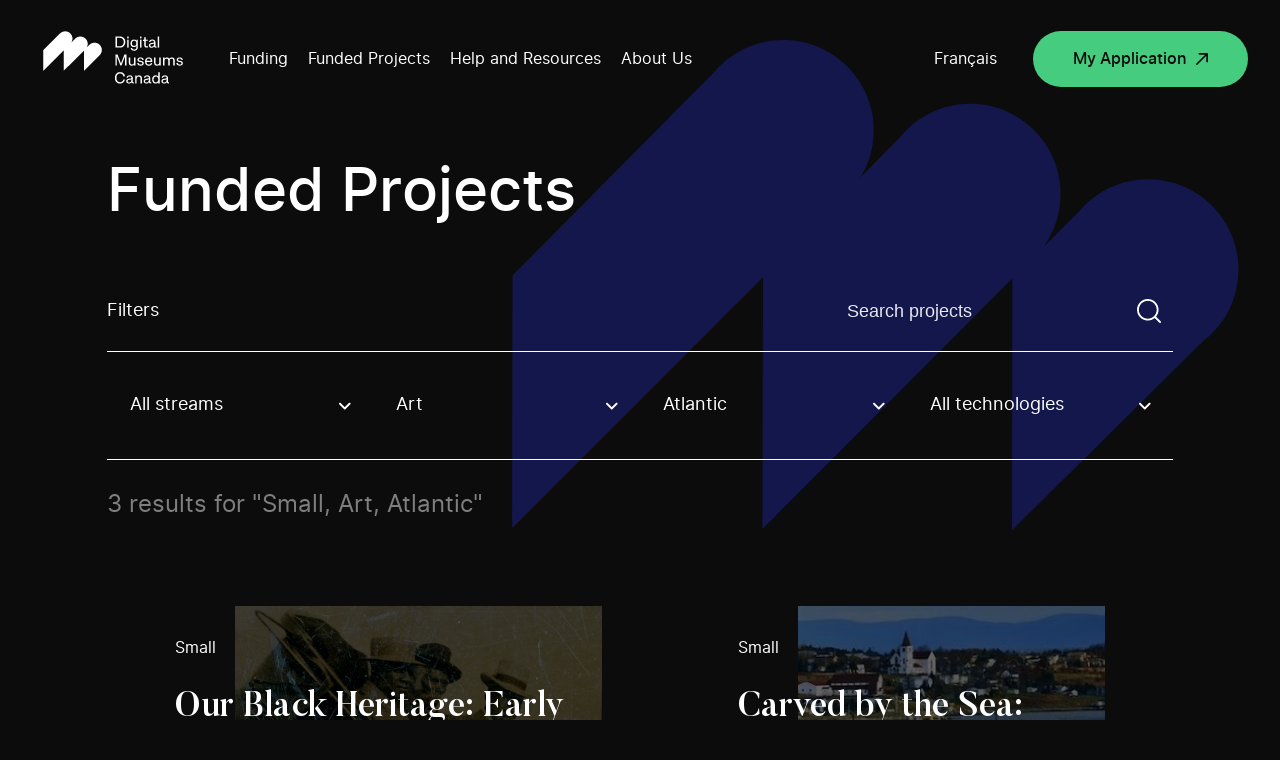

--- FILE ---
content_type: text/html; charset=UTF-8
request_url: https://www.digitalmuseums.ca/funded-projects/?stream=small-investment-en&topic=art-en&region=atlantic-en
body_size: 99034
content:
<!DOCTYPE html>
<html lang="en-CA">

<head>

    
<!-- GTM Container placement set to manual -->
<!-- Google Tag Manager (noscript) -->
				<noscript><iframe src="https://www.googletagmanager.com/ns.html?id=GTM-5MSRRT7" height="0" width="0" style="display:none;visibility:hidden" aria-hidden="true"></iframe></noscript>
<!-- End Google Tag Manager (noscript) -->
    <meta charset="UTF-8">
    <script src="https://www.digitalmuseums.ca/wp-admin/admin-ajax.php?action=pll_xdata_check&#038;redirect=https%3A%2F%2Fwww.digitalmuseums.ca%2Ffunded-projects%2F%3Fstream%3Dsmall-investment-en%26topic%3Dart-en%26region%3Datlantic-en&#038;nonce=f9e6ce1dfc" async></script><meta name='robots' content='index, follow, max-image-preview:large, max-snippet:-1, max-video-preview:-1' />
<link rel="alternate" href="https://www.museesnumeriques.ca/projets-finances/" hreflang="fr" />
<link rel="alternate" href="https://www.digitalmuseums.ca/funded-projects/" hreflang="en" />

<!-- Google Tag Manager for WordPress by gtm4wp.com -->
<script data-cfasync="false" data-pagespeed-no-defer>
	var gtm4wp_datalayer_name = "dataLayer";
	var dataLayer = dataLayer || [];
</script>
<!-- End Google Tag Manager for WordPress by gtm4wp.com -->
	<!-- This site is optimized with the Yoast SEO plugin v21.4 - https://yoast.com/wordpress/plugins/seo/ -->
	<title>Funded Projects | Digital Museums Canada</title>
	<meta name="description" content="Get inspired by viewing the online projects made by Canadian museums and heritage organizations thanks to the Digital Museums Canada fundings and support." />
	<link rel="canonical" href="https://www.digitalmuseums.ca/funded-projects/" />
	<meta property="og:locale" content="en_US" />
	<meta property="og:locale:alternate" content="fr_CA" />
	<meta property="og:type" content="article" />
	<meta property="og:title" content="Funded Projects | Digital Museums Canada" />
	<meta property="og:description" content="Get inspired by viewing the online projects made by Canadian museums and heritage organizations thanks to the Digital Museums Canada fundings and support." />
	<meta property="og:url" content="https://www.digitalmuseums.ca/funded-projects/" />
	<meta property="og:site_name" content="Digital Museums Canada" />
	<meta property="article:modified_time" content="2023-08-14T18:30:23+00:00" />
	<meta property="og:image" content="https://www.digitalmuseums.ca/wp-content/uploads/2020/04/og_img_en.png" />
	<meta property="og:image:width" content="2400" />
	<meta property="og:image:height" content="1260" />
	<meta property="og:image:type" content="image/png" />
	<meta name="twitter:card" content="summary_large_image" />
	<script type="application/ld+json" class="yoast-schema-graph">{"@context":"https://schema.org","@graph":[{"@type":"WebPage","@id":"https://www.digitalmuseums.ca/funded-projects/","url":"https://www.digitalmuseums.ca/funded-projects/","name":"Funded Projects | Digital Museums Canada","isPartOf":{"@id":"https://www.digitalmuseums.ca/#website"},"datePublished":"2019-11-20T19:02:45+00:00","dateModified":"2023-08-14T18:30:23+00:00","description":"Get inspired by viewing the online projects made by Canadian museums and heritage organizations thanks to the Digital Museums Canada fundings and support.","breadcrumb":{"@id":"https://www.digitalmuseums.ca/funded-projects/#breadcrumb"},"inLanguage":"en-CA","potentialAction":[{"@type":"ReadAction","target":["https://www.digitalmuseums.ca/funded-projects/"]}]},{"@type":"BreadcrumbList","@id":"https://www.digitalmuseums.ca/funded-projects/#breadcrumb","itemListElement":[{"@type":"ListItem","position":1,"name":"Home","item":"https://www.digitalmuseums.ca/"},{"@type":"ListItem","position":2,"name":"Funded Projects"}]},{"@type":"WebSite","@id":"https://www.digitalmuseums.ca/#website","url":"https://www.digitalmuseums.ca/","name":"Digital Museums Canada","description":"Digital Museum Canada","potentialAction":[{"@type":"SearchAction","target":{"@type":"EntryPoint","urlTemplate":"https://www.digitalmuseums.ca/?s={search_term_string}"},"query-input":"required name=search_term_string"}],"inLanguage":"en-CA"}]}</script>
	<!-- / Yoast SEO plugin. -->


<link rel="alternate" type="application/rss+xml" title="Digital Museums Canada &raquo; Feed" href="https://www.digitalmuseums.ca/feed/" />
<link rel="alternate" type="application/rss+xml" title="Digital Museums Canada &raquo; Comments Feed" href="https://www.digitalmuseums.ca/comments/feed/" />
<link rel='stylesheet' id='wp-block-library-css' href='https://www.digitalmuseums.ca/wp-includes/css/dist/block-library/style.min.css?ver=6.5.5' media='all' />
<style id='classic-theme-styles-inline-css'>
/*! This file is auto-generated */
.wp-block-button__link{color:#fff;background-color:#32373c;border-radius:9999px;box-shadow:none;text-decoration:none;padding:calc(.667em + 2px) calc(1.333em + 2px);font-size:1.125em}.wp-block-file__button{background:#32373c;color:#fff;text-decoration:none}
</style>
<style id='global-styles-inline-css'>
body{--wp--preset--color--black: #000000;--wp--preset--color--cyan-bluish-gray: #abb8c3;--wp--preset--color--white: #ffffff;--wp--preset--color--pale-pink: #f78da7;--wp--preset--color--vivid-red: #cf2e2e;--wp--preset--color--luminous-vivid-orange: #ff6900;--wp--preset--color--luminous-vivid-amber: #fcb900;--wp--preset--color--light-green-cyan: #7bdcb5;--wp--preset--color--vivid-green-cyan: #00d084;--wp--preset--color--pale-cyan-blue: #8ed1fc;--wp--preset--color--vivid-cyan-blue: #0693e3;--wp--preset--color--vivid-purple: #9b51e0;--wp--preset--gradient--vivid-cyan-blue-to-vivid-purple: linear-gradient(135deg,rgba(6,147,227,1) 0%,rgb(155,81,224) 100%);--wp--preset--gradient--light-green-cyan-to-vivid-green-cyan: linear-gradient(135deg,rgb(122,220,180) 0%,rgb(0,208,130) 100%);--wp--preset--gradient--luminous-vivid-amber-to-luminous-vivid-orange: linear-gradient(135deg,rgba(252,185,0,1) 0%,rgba(255,105,0,1) 100%);--wp--preset--gradient--luminous-vivid-orange-to-vivid-red: linear-gradient(135deg,rgba(255,105,0,1) 0%,rgb(207,46,46) 100%);--wp--preset--gradient--very-light-gray-to-cyan-bluish-gray: linear-gradient(135deg,rgb(238,238,238) 0%,rgb(169,184,195) 100%);--wp--preset--gradient--cool-to-warm-spectrum: linear-gradient(135deg,rgb(74,234,220) 0%,rgb(151,120,209) 20%,rgb(207,42,186) 40%,rgb(238,44,130) 60%,rgb(251,105,98) 80%,rgb(254,248,76) 100%);--wp--preset--gradient--blush-light-purple: linear-gradient(135deg,rgb(255,206,236) 0%,rgb(152,150,240) 100%);--wp--preset--gradient--blush-bordeaux: linear-gradient(135deg,rgb(254,205,165) 0%,rgb(254,45,45) 50%,rgb(107,0,62) 100%);--wp--preset--gradient--luminous-dusk: linear-gradient(135deg,rgb(255,203,112) 0%,rgb(199,81,192) 50%,rgb(65,88,208) 100%);--wp--preset--gradient--pale-ocean: linear-gradient(135deg,rgb(255,245,203) 0%,rgb(182,227,212) 50%,rgb(51,167,181) 100%);--wp--preset--gradient--electric-grass: linear-gradient(135deg,rgb(202,248,128) 0%,rgb(113,206,126) 100%);--wp--preset--gradient--midnight: linear-gradient(135deg,rgb(2,3,129) 0%,rgb(40,116,252) 100%);--wp--preset--font-size--small: 13px;--wp--preset--font-size--medium: 20px;--wp--preset--font-size--large: 36px;--wp--preset--font-size--x-large: 42px;--wp--preset--spacing--20: 0.44rem;--wp--preset--spacing--30: 0.67rem;--wp--preset--spacing--40: 1rem;--wp--preset--spacing--50: 1.5rem;--wp--preset--spacing--60: 2.25rem;--wp--preset--spacing--70: 3.38rem;--wp--preset--spacing--80: 5.06rem;--wp--preset--shadow--natural: 6px 6px 9px rgba(0, 0, 0, 0.2);--wp--preset--shadow--deep: 12px 12px 50px rgba(0, 0, 0, 0.4);--wp--preset--shadow--sharp: 6px 6px 0px rgba(0, 0, 0, 0.2);--wp--preset--shadow--outlined: 6px 6px 0px -3px rgba(255, 255, 255, 1), 6px 6px rgba(0, 0, 0, 1);--wp--preset--shadow--crisp: 6px 6px 0px rgba(0, 0, 0, 1);}:where(.is-layout-flex){gap: 0.5em;}:where(.is-layout-grid){gap: 0.5em;}body .is-layout-flex{display: flex;}body .is-layout-flex{flex-wrap: wrap;align-items: center;}body .is-layout-flex > *{margin: 0;}body .is-layout-grid{display: grid;}body .is-layout-grid > *{margin: 0;}:where(.wp-block-columns.is-layout-flex){gap: 2em;}:where(.wp-block-columns.is-layout-grid){gap: 2em;}:where(.wp-block-post-template.is-layout-flex){gap: 1.25em;}:where(.wp-block-post-template.is-layout-grid){gap: 1.25em;}.has-black-color{color: var(--wp--preset--color--black) !important;}.has-cyan-bluish-gray-color{color: var(--wp--preset--color--cyan-bluish-gray) !important;}.has-white-color{color: var(--wp--preset--color--white) !important;}.has-pale-pink-color{color: var(--wp--preset--color--pale-pink) !important;}.has-vivid-red-color{color: var(--wp--preset--color--vivid-red) !important;}.has-luminous-vivid-orange-color{color: var(--wp--preset--color--luminous-vivid-orange) !important;}.has-luminous-vivid-amber-color{color: var(--wp--preset--color--luminous-vivid-amber) !important;}.has-light-green-cyan-color{color: var(--wp--preset--color--light-green-cyan) !important;}.has-vivid-green-cyan-color{color: var(--wp--preset--color--vivid-green-cyan) !important;}.has-pale-cyan-blue-color{color: var(--wp--preset--color--pale-cyan-blue) !important;}.has-vivid-cyan-blue-color{color: var(--wp--preset--color--vivid-cyan-blue) !important;}.has-vivid-purple-color{color: var(--wp--preset--color--vivid-purple) !important;}.has-black-background-color{background-color: var(--wp--preset--color--black) !important;}.has-cyan-bluish-gray-background-color{background-color: var(--wp--preset--color--cyan-bluish-gray) !important;}.has-white-background-color{background-color: var(--wp--preset--color--white) !important;}.has-pale-pink-background-color{background-color: var(--wp--preset--color--pale-pink) !important;}.has-vivid-red-background-color{background-color: var(--wp--preset--color--vivid-red) !important;}.has-luminous-vivid-orange-background-color{background-color: var(--wp--preset--color--luminous-vivid-orange) !important;}.has-luminous-vivid-amber-background-color{background-color: var(--wp--preset--color--luminous-vivid-amber) !important;}.has-light-green-cyan-background-color{background-color: var(--wp--preset--color--light-green-cyan) !important;}.has-vivid-green-cyan-background-color{background-color: var(--wp--preset--color--vivid-green-cyan) !important;}.has-pale-cyan-blue-background-color{background-color: var(--wp--preset--color--pale-cyan-blue) !important;}.has-vivid-cyan-blue-background-color{background-color: var(--wp--preset--color--vivid-cyan-blue) !important;}.has-vivid-purple-background-color{background-color: var(--wp--preset--color--vivid-purple) !important;}.has-black-border-color{border-color: var(--wp--preset--color--black) !important;}.has-cyan-bluish-gray-border-color{border-color: var(--wp--preset--color--cyan-bluish-gray) !important;}.has-white-border-color{border-color: var(--wp--preset--color--white) !important;}.has-pale-pink-border-color{border-color: var(--wp--preset--color--pale-pink) !important;}.has-vivid-red-border-color{border-color: var(--wp--preset--color--vivid-red) !important;}.has-luminous-vivid-orange-border-color{border-color: var(--wp--preset--color--luminous-vivid-orange) !important;}.has-luminous-vivid-amber-border-color{border-color: var(--wp--preset--color--luminous-vivid-amber) !important;}.has-light-green-cyan-border-color{border-color: var(--wp--preset--color--light-green-cyan) !important;}.has-vivid-green-cyan-border-color{border-color: var(--wp--preset--color--vivid-green-cyan) !important;}.has-pale-cyan-blue-border-color{border-color: var(--wp--preset--color--pale-cyan-blue) !important;}.has-vivid-cyan-blue-border-color{border-color: var(--wp--preset--color--vivid-cyan-blue) !important;}.has-vivid-purple-border-color{border-color: var(--wp--preset--color--vivid-purple) !important;}.has-vivid-cyan-blue-to-vivid-purple-gradient-background{background: var(--wp--preset--gradient--vivid-cyan-blue-to-vivid-purple) !important;}.has-light-green-cyan-to-vivid-green-cyan-gradient-background{background: var(--wp--preset--gradient--light-green-cyan-to-vivid-green-cyan) !important;}.has-luminous-vivid-amber-to-luminous-vivid-orange-gradient-background{background: var(--wp--preset--gradient--luminous-vivid-amber-to-luminous-vivid-orange) !important;}.has-luminous-vivid-orange-to-vivid-red-gradient-background{background: var(--wp--preset--gradient--luminous-vivid-orange-to-vivid-red) !important;}.has-very-light-gray-to-cyan-bluish-gray-gradient-background{background: var(--wp--preset--gradient--very-light-gray-to-cyan-bluish-gray) !important;}.has-cool-to-warm-spectrum-gradient-background{background: var(--wp--preset--gradient--cool-to-warm-spectrum) !important;}.has-blush-light-purple-gradient-background{background: var(--wp--preset--gradient--blush-light-purple) !important;}.has-blush-bordeaux-gradient-background{background: var(--wp--preset--gradient--blush-bordeaux) !important;}.has-luminous-dusk-gradient-background{background: var(--wp--preset--gradient--luminous-dusk) !important;}.has-pale-ocean-gradient-background{background: var(--wp--preset--gradient--pale-ocean) !important;}.has-electric-grass-gradient-background{background: var(--wp--preset--gradient--electric-grass) !important;}.has-midnight-gradient-background{background: var(--wp--preset--gradient--midnight) !important;}.has-small-font-size{font-size: var(--wp--preset--font-size--small) !important;}.has-medium-font-size{font-size: var(--wp--preset--font-size--medium) !important;}.has-large-font-size{font-size: var(--wp--preset--font-size--large) !important;}.has-x-large-font-size{font-size: var(--wp--preset--font-size--x-large) !important;}
.wp-block-navigation a:where(:not(.wp-element-button)){color: inherit;}
:where(.wp-block-post-template.is-layout-flex){gap: 1.25em;}:where(.wp-block-post-template.is-layout-grid){gap: 1.25em;}
:where(.wp-block-columns.is-layout-flex){gap: 2em;}:where(.wp-block-columns.is-layout-grid){gap: 2em;}
.wp-block-pullquote{font-size: 1.5em;line-height: 1.6;}
</style>
<link rel='stylesheet' id='swiper-styles-css' href='https://www.digitalmuseums.ca/wp-content/themes/mvc/css/swiper.min.css?ver=1.0.0' media='all' />
<link rel='stylesheet' id='main-styles-css' href='https://www.digitalmuseums.ca/wp-content/themes/mvc/css/build.min.css?ver=1764683897' media='all' />
<link rel='shortlink' href='https://www.digitalmuseums.ca/?p=129' />

<!-- Google Tag Manager for WordPress by gtm4wp.com -->
<!-- GTM Container placement set to manual -->
<script data-cfasync="false" data-pagespeed-no-defer type="text/javascript">
	var dataLayer_content = {"siteID":0,"siteName":"","visitorIP":"3.145.12.235","pageTitle":"Funded Projects | Digital Museums Canada","pagePostType":"page","pagePostType2":"single-page","pagePostAuthor":"akufen","pagePostDate":"20 November 2019","pagePostDateYear":"2019","pagePostDateMonth":"11","pagePostDateDay":"20","pagePostDateDayName":"Wednesday","pagePostDateHour":"19","pagePostDateMinute":"02","pagePostDateIso":"2019-11-20T19:02:45-05:00","pagePostDateUnix":1574276565,"pagePostTerms":{"language":["English"],"post_translations":["pll_5dd58ddeb5a11"],"meta":{"titre":"","afficher":""}},"postFormat":"standard"};
	dataLayer.push( dataLayer_content );
</script>
<script data-cfasync="false">
(function(w,d,s,l,i){w[l]=w[l]||[];w[l].push({'gtm.start':
new Date().getTime(),event:'gtm.js'});var f=d.getElementsByTagName(s)[0],
j=d.createElement(s),dl=l!='dataLayer'?'&l='+l:'';j.async=true;j.src=
'//www.googletagmanager.com/gtm.js?id='+i+dl;f.parentNode.insertBefore(j,f);
})(window,document,'script','dataLayer','GTM-5MSRRT7');
</script>
<!-- End Google Tag Manager -->
<!-- End Google Tag Manager for WordPress by gtm4wp.com -->		<style id="wp-custom-css">
			/* Table styling for E. Dyllabough */
.tab-content .wysiwyg td {font-size:1.125rem;padding-bottom:32px;}
@media (max-width: 480px) {
	.tab-content .wysiwyg td {font-size:1rem;}
}
/* Fix for invisible headings which also resulted in excessive white space between breadcrumb and start of content */
section.single-news .title {
	opacity:1;
}
/* News template: Tighten up the space between master header and breadcrumb. */
/* !! Reminder: Temporary bandaid fixing, needs to be refactored into workflow asap. */
section.single-news {padding-top: 10vw;}
/* 1440 = $large */
@media all and (max-width: 1440px) {
	section.single-news {padding-top: 160px;}
}
/* 768 = $tablet-w */
@media all and (max-width: 768px){
	section.single-news {padding-top: 85px;}
}
/* Home page banner descriptive text links. */
.hero-home .intro a {
	text-decoration:underline;
	font-weight:bold;
	color:#00d084;
}
.hero-home .intro a:hover,
.hero-home .intro a:focus {
	text-decoration:none;
	color:#bdb7aa;
}
.hero-home .intro a:active {
	color:#fff;
}
/* Fix for missing text bug affecting home page intro text, caused by white-space property and ill-fired animation styles. */
.intro .anim--split--line--parent:last-of-type .anim--split--line {
	white-space:normal;
}
/*
Temp custom styles for CTA box promoting DMC feature video. */
.investment .block-double-top .bg {
	transform:none;
	background-image:linear-gradient(rgba(29,35,139,0.7), rgba(29,35,139,0.7)), url('https://local.digitalmuseums.ca/wp-content/uploads/2022/06/leah-smiling-still.png');
	background-size:cover;
	background-repeat:no-repeat;
	background-position:10% 8vh;
}
@media (max-width: 900px) {
	.investment .block-double-top .bg {
		background-position:10% 6%;
	}
}
/* font size bandaid fix for land acknowledgement page to avoid multiline wrapping > */
.page-id-8716 h1 {font-size:4.444444vw;}
.page-id-8719 h1 {font-size:3.888889vw;}
@media (max-width: 1024px) {
	.wysiwyg h1 {padding:0;}
}
/*font size bandaid fixes for menu items*/
.sub-menu > li > a {
	font-size:1.944444vw;
}
/*
* ##
* Start of footer bandaid additions 
* (LinkedIn button + CMH logo) >
*/
.footer .footer-left--bottom .social-network.twitter {
	/*
	* Hijack the Twitter handle, sub out for LinkedIn.
	*/
	background-image:url('https://local.digitalmuseums.ca/wp-content/uploads/2023/08/icon-linkedin.svg');
}
.footer .footer-left--bottom .social-network {
	margin-right:16px;
}
.copyright-footer {
	position:relative;
}
.can-symbol-link {
	position:absolute;
	right:0;
	bottom:0;
	width:5.902778vw; /* 86dp */
	height:1.388889vw; /* 20dp */
	display:block;
}
.can-symbol-link img {
	display:block;
	width:100%;
	height:100%;
}
.logo-canada {
	display:none;
}
.footer-cmh-logo {
	display:block;
	position:absolute;
	right:0;
	width:11.388889vw; /* 164 */
	height:2.222222vw; /* 32 */
	bottom:calc(18px + 56px); /* sum value of top margin assigned to copyright text and root copyright element (paragraph) height */
}
.footer-cmh-logo img {
	display:block;
	width:100%;
	height:100%;
}
.footer-cmh-logo--fr {width:calc(150/1440*100vw);}
/* No less than 400px, no greater than 900px */
@media (min-width:600px) and (max-width:960px) {
	.footer .footer-left--bottom .copyright-footer {
		margin-top:112px;
	}
	.footer-cmh-logo {
		width:calc(164/960*100vw);
		height:calc(32/960*100vw);
		right:auto;
		left:0;
	}
	.can-symbol-link {
		width:calc(85/960*100vw);
		height:calc(20/960*100vw);
		bottom:calc(18px + 56px);
	}
	.footer-cmh-logo--fr {width:calc(150/960*100vw);}
}
@media (max-width:600px) {
	.footer-cmh-logo {width:27.333333vw;height:5.333333vw;}
	.footer-cmh-logo--fr {width:calc(150/600*100vw);}
	.can-symbol-link {width:14.333333vw;height:3.333333vw;}
}
/* Mini hackathon / bandaid, 290524 >>> (investment colour identification) */
/* Note: Colours are tints generated using Google Material Design 2 palette generator */
/* Community Stories (stream) > */
.page-id-8255 .hero-investment, .page-id-8255 .block-tabs__navigation.sticked, .page-id-8266 .hero-investment, .page-id-8266 .block-tabs__navigation.sticked {background-color:#e6f8ec;}
/* Digital Projects (stream) > */
.page-id-8259 .hero-investment, .page-id-8259 .block-tabs__navigation.sticked, .page-id-4250 .hero-investment, .page-id-4250 .block-tabs__navigation.sticked {background-color:#E0E1FF;}
/* Disable sticky aside on stream pages (was problematic, simple but temporary bandaid fix) */
.sticky-titles {transform:none!important;}
/* Hide media query style helper. */
body:before {display:none;}		</style>
		    <meta name="viewport" content="width=device-width">
    <meta name="theme-color" content="#ffffff">
    <meta property="og:url" content="https://www.digitalmuseums.ca/funded-projects" />
    <meta property="og:title" content="Funded Projects | Digital Museums Canada" />
    <meta property="og:image" content="" />
    <link href="https://fonts.googleapis.com/css?family=Open+Sans:400,600,700&display=swap" rel="stylesheet">
    <link href="https://fonts.googleapis.com/css?family=Merriweather:400,700&display=swap" rel="stylesheet">
    <link rel="icon" type="image/png" sizes="192x192" href="https://www.digitalmuseums.ca/wp-content/themes/mvc/assets/images/favicons/android-icon-192x192.png">
    <link rel="icon" type="image/png" sizes="256x256" href="https://www.digitalmuseums.ca/wp-content/themes/mvc/assets/images/favicons/android-chrome-256x256.png">
    <link rel="icon" type="image/png" sizes="16x16" href="https://www.digitalmuseums.ca/wp-content/themes/mvc/assets/images/favicons/favicon-16x16.png">
    <link rel="icon" type="image/png" sizes="32x32" href="https://www.digitalmuseums.ca/wp-content/themes/mvc/assets/images/favicons/favicon-32x32.png">
    <meta name="msapplication-TileImage" content="https://www.digitalmuseums.ca/wp-content/themes/mvc/assets/images/favicons/ms-icon-150x150.png">
    <!-- <link rel="manifest" href="https://www.digitalmuseums.ca/wp-content/themes/mvc/assets/images/favicons/manifest.json"> -->
    <link rel="shortcut icon" href="https://www.digitalmuseums.ca/wp-content/themes/mvc/assets/images/favicons/favicon.ico" type="image/x-icon">
    <link rel="icon" href="https://www.digitalmuseums.ca/wp-content/themes/mvc/assets/images/favicons/favicon.ico" type="image/x-icon">

    <noscript>
        <style>
            .anim-split-text,
            .anim--split,
            .anim--split--childs>p {
                opacity: 1;
            }

            header.header {
                display: none;
            }

            .noscript-header {
                display: block;
            }

            .loadmore-btn {
                display: none;
            }

            .filter-js {
                display: none;
            }

            .project-thumb:not(.member):hover .project-thumb__picture-wrapper::before {
                height: 100%;
            }
            }
            }
        </style>
    </noscript>
    <!-- Meta Pixel Code -->
<script>
!function(f,b,e,v,n,t,s)
{if(f.fbq)return;n=f.fbq=function(){n.callMethod?
n.callMethod.apply(n,arguments):n.queue.push(arguments)};
if(!f._fbq)f._fbq=n;n.push=n;n.loaded=!0;n.version='2.0';
n.queue=[];t=b.createElement(e);t.async=!0;
t.src=v;s=b.getElementsByTagName(e)[0];
s.parentNode.insertBefore(t,s)}(window, document,'script',
'https://connect.facebook.net/en_US/fbevents.js');
fbq('init', '850228473590225');
fbq('track', 'PageView');
</script>
<noscript><img height="1" width="1" style="display:none"
src="https://www.facebook.com/tr?id=850228473590225&ev=PageView&noscript=1"
/></noscript>
<!-- End Meta Pixel Code --></head>

<body class="page-template page-template-templates page-template-tpl-projects page-template-templatestpl-projects-php page page-id-129" data-lang="en">

    <noscript>
        <header class="noscript-header">
            <a href="#wrap" class="skip to-content">Go to main content</a>
            <a href="#footer" class="skip to-footer">Go to footer</a>
            <nav class="noscript-header__navigation">
                <a class="logo-header" href="https://www.digitalmuseums.ca" aria-label="Return to homepage">
                    <svg aria-labelledby="title" version="1.1" id="Layer_8" xmlns="http://www.w3.org/2000/svg" xmlns:xlink="http://www.w3.org/1999/xlink" x="0px" y="0px"
	 viewBox="0 0 412.2 191.1" style="enable-background:new 0 0 412.2 191.1;" xml:space="preserve">
<style>
	.st0{fill:#FFFFFF;}
</style>
<title>Digital Museums Canada logo</title>
<g>
	<g>
		<path class="st0" d="M172.3,63.3c-7.3-7.3-19-7.3-26.3,0c0,0,0,0,0,0l-6.8,6.8c5.2-8.9,2.2-20.3-6.7-25.5
			c-7.3-4.2-16.5-3.1-22.5,2.8l-9.5,9.5c4.3-7.3,3.1-16.6-2.9-22.6l0,0c-7.3-7.3-19-7.3-26.3,0c0,0,0,0,0,0L28.9,76.8v52.6
			l51.8-51.8v51.8l51.8-51.8v51.8l39.8-39.8C179.5,82.4,179.5,70.6,172.3,63.3C172.3,63.3,172.3,63.3,172.3,63.3z"/>
		<polygon class="st0" points="240.2,116 240.2,87.8 235.1,87.8 226.4,110.7 217.5,87.8 212.4,87.8 212.4,116 215.9,116 215.9,93 
			225,116.1 227.6,116.1 236.6,92.9 236.6,116 		"/>
		<path class="st0" d="M263.3,116V95.8h-3.6V107c0,4.2-1.8,6.4-5.2,6.4c-2.9,0-4.6-1.9-4.6-5.1V95.8h-3.6v13.1
			c0,4.6,2.8,7.6,7.4,7.6c2.4,0.1,4.6-1,6-2.9v2.5H263.3z"/>
		<path class="st0" d="M278.2,104.3l-3.2-0.5c-2.2-0.4-3.1-1.2-3.1-2.8s1.5-2.8,4.1-2.8s4.1,1.1,4.8,3.9l3.3-0.5
			c-0.6-4-3.4-6.2-8.1-6.2s-7.6,2.5-7.6,5.8c0,3.1,2.1,5.1,5.9,5.7l2.9,0.4c2.3,0.3,3.5,1.3,3.5,2.9c0,2.3-1.5,3.4-4.3,3.4
			c-3.2,0-4.8-1.4-5.2-4.4l-3.6,0.5c0.3,4,3.5,6.7,8.8,6.7c4.9,0,7.9-2.5,7.9-6.4C284.3,106.9,282.2,104.9,278.2,104.3z"/>
		<path class="st0" d="M302.5,109.5c-0.3,2.5-2.6,4.3-5.1,4.1c-3.9,0-5.9-2.3-6.1-6.8h14.9V105c0-6-3.4-9.7-8.9-9.7
			c-2.7-0.1-5.3,0.9-7.1,2.9c-1.8,2.1-2.8,4.9-2.6,7.7c0,6.8,3.5,10.6,9.8,10.6c4.4,0,7.7-2.4,8.4-6.3L302.5,109.5z M297.2,98.2
			c3.3,0,5,2,5.2,5.9h-11.1C291.8,100.2,293.8,98.2,297.2,98.2z"/>
		<path class="st0" d="M324,107c0,4.2-1.8,6.4-5.2,6.4c-2.9,0-4.6-1.9-4.6-5.1V95.8h-3.6v13.1c0,4.6,2.8,7.6,7.4,7.6
			c2.4,0.1,4.6-1,6-2.9v2.5h3.5V95.8H324V107z"/>
		<path class="st0" d="M355.8,95.3c-2.7-0.2-5.2,1.3-6.5,3.7c-1.1-2.4-3.4-3.6-6.3-3.6c-2.4-0.1-4.6,1-5.9,2.9v-2.5h-3.5V116h3.6
			v-11.1c0-4.2,1.8-6.4,5-6.4c2.8,0,4.4,1.9,4.4,5.1V116h3.6v-11.1c0-4.2,1.8-6.4,5-6.4c2.8,0,4.4,1.9,4.4,5.1V116h3.6v-13.1
			C363.2,98.3,360.5,95.3,355.8,95.3z"/>
		<path class="st0" d="M377.9,104.3l-3.2-0.5c-2.2-0.4-3.1-1.2-3.1-2.8s1.5-2.8,4.1-2.8s4.2,1.1,4.8,3.9l3.3-0.5
			c-0.6-4-3.4-6.2-8.1-6.2s-7.6,2.5-7.6,5.8c0,3.1,2.1,5.1,5.9,5.7l2.9,0.4c2.3,0.3,3.5,1.3,3.5,2.9c0,2.3-1.5,3.4-4.3,3.4
			c-3.2,0-4.8-1.4-5.2-4.4l-3.6,0.5c0.3,4,3.5,6.7,8.8,6.7c4.9,0,7.9-2.5,7.9-6.4C384,106.9,381.9,104.9,377.9,104.3z"/>
		<path class="st0" d="M224.1,136.3c4.7,0,7.5,2.5,8.7,7.5l3.9-0.6c-1.2-6.7-5.6-10.4-12.6-10.4c-3.6-0.2-7.1,1.3-9.6,4
			c-2.4,2.6-3.6,6.2-3.6,10.6s1.2,8,3.5,10.6c2.5,2.7,6,4.1,9.6,4c6.4,0,10.9-3.7,12.4-10l-3.8-0.5c-1.3,4.9-4.1,7.1-8.6,7.1
			c-5.8,0-9.2-4.2-9.2-11.2S218.2,136.3,224.1,136.3z"/>
		<path class="st0" d="M256.5,157.1V148c0-4.2-2.9-7.1-7.8-7.1c-4.6,0-7.8,2.5-8.4,6.2l3.4,0.4c0.6-2.5,2.2-3.8,4.9-3.8
			s4.4,1.6,4.4,3.7c0.1,0.7-0.5,1.4-1.2,1.4c0,0,0,0-0.1,0l-5.9,1c-3.9,0.6-6.1,2.9-6.1,6.2s2.8,5.9,7,5.9c2.6,0.1,5-1.2,6.4-3.3
			c0.2,1.8,1.8,2.9,3.9,2.9h1.9v-3h-1C256.9,158.6,256.5,158.2,256.5,157.1z M253,152.7c0,3.9-2.5,6.6-5.9,6.6
			c-2.5,0-3.9-1.2-3.9-3.3c0-1.8,1.1-3,3.3-3.4l6.5-1.1V152.7z"/>
		<path class="st0" d="M272.3,141c-2.5-0.1-4.9,1-6.3,3v-2.5h-3.5v20.2h3.6v-11.1c0-4.2,1.9-6.4,5.4-6.4c3.1,0,4.8,1.9,4.8,5.1v12.4
			h3.6v-13.1C279.8,143.9,277,141,272.3,141z"/>
		<path class="st0" d="M300.9,157.1V148c0-4.2-2.9-7.1-7.8-7.1c-4.6,0-7.8,2.5-8.4,6.2l3.4,0.4c0.6-2.5,2.2-3.8,4.9-3.8
			s4.4,1.6,4.4,3.7c0.1,0.7-0.5,1.4-1.2,1.4c0,0,0,0-0.1,0l-5.9,1c-3.9,0.6-6.1,2.9-6.1,6.2s2.8,5.9,7,5.9c2.6,0.1,5-1.2,6.4-3.3
			c0.2,1.8,1.8,2.9,3.9,2.9h1.9v-3h-1C301.3,158.6,300.9,158.2,300.9,157.1z M297.4,152.7c0,3.9-2.5,6.6-5.9,6.6
			c-2.5,0-3.9-1.2-3.9-3.3c0-1.8,1.1-3,3.3-3.4l6.5-1.1L297.4,152.7z"/>
		<path class="st0" d="M321.2,144.2c-1.5-2.1-4-3.3-6.5-3.3c-2.5-0.1-4.9,1-6.5,2.9c-1.7,2.2-2.6,5-2.5,7.8
			c-0.1,2.7,0.7,5.4,2.4,7.6c1.6,1.9,4.1,2.9,6.6,2.8c2.7,0.1,5.2-1.3,6.6-3.5v3h3.5v-28.2h-3.6L321.2,144.2z M315.2,159
			c-3.6,0-5.9-2.9-5.9-7.5s2.3-7.5,5.9-7.5s6.1,3,6.1,7.5S318.9,159,315.2,159L315.2,159z"/>
		<path class="st0" d="M346.1,157.1V148c0-4.2-2.9-7.1-7.8-7.1c-4.6,0-7.8,2.5-8.4,6.2l3.4,0.4c0.6-2.5,2.2-3.8,4.9-3.8
			s4.4,1.6,4.4,3.7c0.1,0.7-0.5,1.4-1.2,1.4c0,0,0,0-0.1,0l-5.9,1c-3.9,0.6-6.1,2.9-6.1,6.2s2.8,5.9,7,5.9c2.6,0.1,5-1.2,6.4-3.3
			c0.2,1.8,1.8,2.9,3.9,2.9h1.9v-3h-1C346.5,158.6,346.1,158.2,346.1,157.1z M342.6,152.7c0,3.9-2.5,6.6-5.9,6.6
			c-2.5,0-3.9-1.2-3.9-3.3c0-1.8,1.1-3,3.3-3.4l6.5-1.1V152.7z"/>
		<path class="st0" d="M233.6,66.4c2.6-2.9,4-6.7,3.8-10.5c0-4.2-1.2-7.5-3.8-10s-5.9-3.8-10.2-3.8h-11.1v28.2h11.1
			C227.2,70.5,230.9,69.1,233.6,66.4z M216.3,45.5h7.2c2.7-0.1,5.4,0.9,7.3,2.8c1.9,2.1,2.8,4.8,2.7,7.6c0.1,2.9-0.8,5.8-2.7,8.1
			c-1.9,2-4.5,3.1-7.3,3h-7.2V45.5z"/>
		<rect x="242.3" y="42.1" class="st0" width="3.6" height="4.8"/>
		<rect x="242.3" y="50.2" class="st0" width="3.6" height="20.2"/>
		<path class="st0" d="M259.4,69.1c2.4,0.1,4.7-1.1,6.2-3.1v3.2c0,4-1.9,6.1-5.4,6.1c-3.2,0-5-1.2-5.5-4.2l-3.6,0.4
			c0.4,4.2,3.7,6.8,9.1,6.8c5.7,0,9-3.4,9-8.9V50.2h-3.5v2.5c-1.5-1.9-3.8-3-6.3-2.9c-2.4-0.1-4.8,0.9-6.4,2.7
			c-1.7,2-2.5,4.5-2.4,7.1c-0.1,2.6,0.7,5.1,2.4,7.1C254.6,68.3,257,69.2,259.4,69.1z M260,52.7c1.6,0,3,0.7,4,1.9
			c1.1,1.4,1.6,3.1,1.6,4.8c0,4-2.2,6.6-5.6,6.6c-3.6,0-5.7-2.5-5.7-6.7S256.5,52.7,260,52.7z"/>
		<rect x="275" y="42.1" class="st0" width="3.6" height="4.8"/>
		<rect x="275" y="50.2" class="st0" width="3.6" height="20.2"/>
		<path class="st0" d="M285.8,64.9c0,3.6,1.9,5.4,5.5,5.4h3.6v-3.1h-3.1c-1.8,0-2.5-0.7-2.5-2.9V53.1h5.1v-3h-5.1v-6.4h-3.6v6.5
			h-3.5v3h3.5L285.8,64.9z"/>
		<rect x="319.9" y="42.1" class="st0" width="3.6" height="28.2"/>
		<path class="st0" d="M309.3,57.7l-5.9,1c-3.9,0.7-6.1,2.9-6.1,6.2c0,3.3,2.8,5.9,7,5.9c2.6,0.1,5-1.2,6.4-3.3
			c0.2,1.8,1.8,2.9,3.9,2.9h1.9v-3h-1c-1.1,0-1.5-0.4-1.5-1.5v-9.1c0-4.2-2.9-7.1-7.8-7.1c-4.6,0-7.8,2.5-8.4,6.2l3.4,0.4
			c0.6-2.5,2.2-3.8,4.9-3.8s4.4,1.6,4.4,3.7C310.6,57,310.1,57.6,309.3,57.7C309.3,57.7,309.3,57.7,309.3,57.7z M310.6,60.2v1.2
			c0,3.9-2.5,6.6-5.9,6.6c-2.5,0-3.9-1.2-3.9-3.3c0-1.8,1.1-3,3.3-3.3L310.6,60.2z"/>
	</g>
</g>
</svg>
                </a>
                <ul class="noscript-header__navigation--links">
                    <li class=""><a href="https://www.digitalmuseums.ca/funding/" class="title" data-tracking data-event-category="navigation" data-event-action="menu" data-event-label=" >> Funding">Funding</a><ul class=""><li class=""><a href="https://www.digitalmuseums.ca/funding/digital-projects/" class="title" data-tracking data-event-category="navigation" data-event-action="menu" data-event-label="Funding >> Digital Projects">Digital Projects</a></li><li class=""><a href="https://www.digitalmuseums.ca/funding/community-stories/" class="title" data-tracking data-event-category="navigation" data-event-action="menu" data-event-label="Funding >> Community Stories">Community Stories</a></li>
                <li>
                    <ul class='additional-ressource'>
                        <li><p class='ressources-title headline-4 headline-4--second'>Application for Funding</p><p class='ressources-description body-2'>See each investment stream for deadlines. </p></li>
                    </ul>
                </li>
                </ul></li><li class=""><a href="https://www.digitalmuseums.ca/funded-projects/" class="title" data-tracking data-event-category="navigation" data-event-action="menu" data-event-label=" >> Funded Projects">Funded Projects</a></li><li class=""><a href="https://www.digitalmuseums.ca/help-and-resources/" class="title" data-tracking data-event-category="navigation" data-event-action="menu" data-event-label=" >> Help and Resources">Help and Resources</a><ul class=""><li class=""><a href="https://www.digitalmuseums.ca/register-for-application-assistance/" class="title" data-tracking data-event-category="navigation" data-event-action="menu" data-event-label="Help and Resources >> Register for Application Assistance">Register for Application Assistance</a></li><li class=""><a href="https://www.digitalmuseums.ca/application-resources/" class="title" data-tracking data-event-category="navigation" data-event-action="menu" data-event-label="Help and Resources >> Application Resources">Application Resources</a></li><li class=""><a href="https://www.digitalmuseums.ca/help-and-resources/faq/" class="title" data-tracking data-event-category="navigation" data-event-action="menu" data-event-label="Help and Resources >> FAQ">FAQ</a></li><li class=""><a href="https://www.digitalmuseums.ca/help-and-resources/toolbox/" class="title" data-tracking data-event-category="navigation" data-event-action="menu" data-event-label="Help and Resources >> Toolbox">Toolbox</a></li><li class=""><a href="https://www.digitalmuseums.ca/help-and-resources/glossary/" class="title" data-tracking data-event-category="navigation" data-event-action="menu" data-event-label="Help and Resources >> Glossary">Glossary</a></li>
                <li>
                    <ul class='additional-ressource'>
                        <li><p class='ressources-title headline-4 headline-4--second'>Our most viewed questions</p><ul class='ressources-list'><li class="ressource-link"><a class="btn btn--light btn--ternary btn--icon chevron" href="https://www.digitalmuseums.ca/help-and-resources/faq/#question-2961"><span class="wrap">How often does the call for proposals take place?</span></a></li><li class="ressource-link"><a class="btn btn--light btn--ternary btn--icon chevron" href="https://www.digitalmuseums.ca/help-and-resources/faq/#question-3014"><span class="wrap">Does the subject or content have to be Canadian?</span></a></li></ul></li>
                    </ul>
                </li>
                </ul></li><li class=""><a href="https://www.digitalmuseums.ca/about/" class="title" data-tracking data-event-category="navigation" data-event-action="menu" data-event-label=" >> About Us">About Us</a><ul class=""><li class=""><a href="https://www.digitalmuseums.ca/about/mission/" class="title" data-tracking data-event-category="navigation" data-event-action="menu" data-event-label="About Us >> Our Mission">Our Mission</a></li><li class=""><a href="https://www.digitalmuseums.ca/about/team/" class="title" data-tracking data-event-category="navigation" data-event-action="menu" data-event-label="About Us >> Our Team">Our Team</a></li><li class=""><a href="https://www.digitalmuseums.ca/land-acknowledgement/" class="title" data-tracking data-event-category="navigation" data-event-action="menu" data-event-label="About Us >> Land Acknowledgement">Land Acknowledgement</a></li><li class=""><a href="https://www.digitalmuseums.ca/contact-us/" class="title" data-tracking data-event-category="navigation" data-event-action="menu" data-event-label="About Us >> Contact Us">Contact Us</a></li></ul></li>                </ul>

                <a data-tracking data-event-category="navigation" data-event-action="switch language" data-event-label="en to fr-CA" class="menu-lang lang-fr" aria-label="See content in Français" lang="fr-CA" hreflang="fr-CA" href="https://www.museesnumeriques.ca/projets-finances/?stream=small-investment-fr&topic=art-fr&region=atlantique-fr">Français</a>

                                    <a rel="noreferrer noopener" data-tracking data-event-category="ctas" data-event-action="click main nav cta" data-event-label="My Application >> https://mnc-dmc.smapply.ca/" class="btn btn--primary btn--icon external" aria-label="My Application (Opens in a new tab)" href="https://mnc-dmc.smapply.ca/" target="_blank">
                        <span>My Application</span>
                    </a>
                
            </nav>
        </header>
    </noscript>
    
    
    <header class="header">
        <a href="#wrap" class="skip to-content">Go to main content</a>
        <a href="#footer" class="skip to-footer">Go to footer</a>


        <nav class="menu-header" aria-label="Main menu">
            <div class="menu-header-inner">
                <div class="menu-header-inner--left">
                    <a class="logo-header" href="https://www.digitalmuseums.ca" aria-label="Return to homepage">
                        <svg aria-labelledby="title" version="1.1" id="Layer_8" xmlns="http://www.w3.org/2000/svg" xmlns:xlink="http://www.w3.org/1999/xlink" x="0px" y="0px"
	 viewBox="0 0 412.2 191.1" style="enable-background:new 0 0 412.2 191.1;" xml:space="preserve">
<style>
	.st0{fill:#FFFFFF;}
</style>
<title>Digital Museums Canada logo</title>
<g>
	<g>
		<path class="st0" d="M172.3,63.3c-7.3-7.3-19-7.3-26.3,0c0,0,0,0,0,0l-6.8,6.8c5.2-8.9,2.2-20.3-6.7-25.5
			c-7.3-4.2-16.5-3.1-22.5,2.8l-9.5,9.5c4.3-7.3,3.1-16.6-2.9-22.6l0,0c-7.3-7.3-19-7.3-26.3,0c0,0,0,0,0,0L28.9,76.8v52.6
			l51.8-51.8v51.8l51.8-51.8v51.8l39.8-39.8C179.5,82.4,179.5,70.6,172.3,63.3C172.3,63.3,172.3,63.3,172.3,63.3z"/>
		<polygon class="st0" points="240.2,116 240.2,87.8 235.1,87.8 226.4,110.7 217.5,87.8 212.4,87.8 212.4,116 215.9,116 215.9,93 
			225,116.1 227.6,116.1 236.6,92.9 236.6,116 		"/>
		<path class="st0" d="M263.3,116V95.8h-3.6V107c0,4.2-1.8,6.4-5.2,6.4c-2.9,0-4.6-1.9-4.6-5.1V95.8h-3.6v13.1
			c0,4.6,2.8,7.6,7.4,7.6c2.4,0.1,4.6-1,6-2.9v2.5H263.3z"/>
		<path class="st0" d="M278.2,104.3l-3.2-0.5c-2.2-0.4-3.1-1.2-3.1-2.8s1.5-2.8,4.1-2.8s4.1,1.1,4.8,3.9l3.3-0.5
			c-0.6-4-3.4-6.2-8.1-6.2s-7.6,2.5-7.6,5.8c0,3.1,2.1,5.1,5.9,5.7l2.9,0.4c2.3,0.3,3.5,1.3,3.5,2.9c0,2.3-1.5,3.4-4.3,3.4
			c-3.2,0-4.8-1.4-5.2-4.4l-3.6,0.5c0.3,4,3.5,6.7,8.8,6.7c4.9,0,7.9-2.5,7.9-6.4C284.3,106.9,282.2,104.9,278.2,104.3z"/>
		<path class="st0" d="M302.5,109.5c-0.3,2.5-2.6,4.3-5.1,4.1c-3.9,0-5.9-2.3-6.1-6.8h14.9V105c0-6-3.4-9.7-8.9-9.7
			c-2.7-0.1-5.3,0.9-7.1,2.9c-1.8,2.1-2.8,4.9-2.6,7.7c0,6.8,3.5,10.6,9.8,10.6c4.4,0,7.7-2.4,8.4-6.3L302.5,109.5z M297.2,98.2
			c3.3,0,5,2,5.2,5.9h-11.1C291.8,100.2,293.8,98.2,297.2,98.2z"/>
		<path class="st0" d="M324,107c0,4.2-1.8,6.4-5.2,6.4c-2.9,0-4.6-1.9-4.6-5.1V95.8h-3.6v13.1c0,4.6,2.8,7.6,7.4,7.6
			c2.4,0.1,4.6-1,6-2.9v2.5h3.5V95.8H324V107z"/>
		<path class="st0" d="M355.8,95.3c-2.7-0.2-5.2,1.3-6.5,3.7c-1.1-2.4-3.4-3.6-6.3-3.6c-2.4-0.1-4.6,1-5.9,2.9v-2.5h-3.5V116h3.6
			v-11.1c0-4.2,1.8-6.4,5-6.4c2.8,0,4.4,1.9,4.4,5.1V116h3.6v-11.1c0-4.2,1.8-6.4,5-6.4c2.8,0,4.4,1.9,4.4,5.1V116h3.6v-13.1
			C363.2,98.3,360.5,95.3,355.8,95.3z"/>
		<path class="st0" d="M377.9,104.3l-3.2-0.5c-2.2-0.4-3.1-1.2-3.1-2.8s1.5-2.8,4.1-2.8s4.2,1.1,4.8,3.9l3.3-0.5
			c-0.6-4-3.4-6.2-8.1-6.2s-7.6,2.5-7.6,5.8c0,3.1,2.1,5.1,5.9,5.7l2.9,0.4c2.3,0.3,3.5,1.3,3.5,2.9c0,2.3-1.5,3.4-4.3,3.4
			c-3.2,0-4.8-1.4-5.2-4.4l-3.6,0.5c0.3,4,3.5,6.7,8.8,6.7c4.9,0,7.9-2.5,7.9-6.4C384,106.9,381.9,104.9,377.9,104.3z"/>
		<path class="st0" d="M224.1,136.3c4.7,0,7.5,2.5,8.7,7.5l3.9-0.6c-1.2-6.7-5.6-10.4-12.6-10.4c-3.6-0.2-7.1,1.3-9.6,4
			c-2.4,2.6-3.6,6.2-3.6,10.6s1.2,8,3.5,10.6c2.5,2.7,6,4.1,9.6,4c6.4,0,10.9-3.7,12.4-10l-3.8-0.5c-1.3,4.9-4.1,7.1-8.6,7.1
			c-5.8,0-9.2-4.2-9.2-11.2S218.2,136.3,224.1,136.3z"/>
		<path class="st0" d="M256.5,157.1V148c0-4.2-2.9-7.1-7.8-7.1c-4.6,0-7.8,2.5-8.4,6.2l3.4,0.4c0.6-2.5,2.2-3.8,4.9-3.8
			s4.4,1.6,4.4,3.7c0.1,0.7-0.5,1.4-1.2,1.4c0,0,0,0-0.1,0l-5.9,1c-3.9,0.6-6.1,2.9-6.1,6.2s2.8,5.9,7,5.9c2.6,0.1,5-1.2,6.4-3.3
			c0.2,1.8,1.8,2.9,3.9,2.9h1.9v-3h-1C256.9,158.6,256.5,158.2,256.5,157.1z M253,152.7c0,3.9-2.5,6.6-5.9,6.6
			c-2.5,0-3.9-1.2-3.9-3.3c0-1.8,1.1-3,3.3-3.4l6.5-1.1V152.7z"/>
		<path class="st0" d="M272.3,141c-2.5-0.1-4.9,1-6.3,3v-2.5h-3.5v20.2h3.6v-11.1c0-4.2,1.9-6.4,5.4-6.4c3.1,0,4.8,1.9,4.8,5.1v12.4
			h3.6v-13.1C279.8,143.9,277,141,272.3,141z"/>
		<path class="st0" d="M300.9,157.1V148c0-4.2-2.9-7.1-7.8-7.1c-4.6,0-7.8,2.5-8.4,6.2l3.4,0.4c0.6-2.5,2.2-3.8,4.9-3.8
			s4.4,1.6,4.4,3.7c0.1,0.7-0.5,1.4-1.2,1.4c0,0,0,0-0.1,0l-5.9,1c-3.9,0.6-6.1,2.9-6.1,6.2s2.8,5.9,7,5.9c2.6,0.1,5-1.2,6.4-3.3
			c0.2,1.8,1.8,2.9,3.9,2.9h1.9v-3h-1C301.3,158.6,300.9,158.2,300.9,157.1z M297.4,152.7c0,3.9-2.5,6.6-5.9,6.6
			c-2.5,0-3.9-1.2-3.9-3.3c0-1.8,1.1-3,3.3-3.4l6.5-1.1L297.4,152.7z"/>
		<path class="st0" d="M321.2,144.2c-1.5-2.1-4-3.3-6.5-3.3c-2.5-0.1-4.9,1-6.5,2.9c-1.7,2.2-2.6,5-2.5,7.8
			c-0.1,2.7,0.7,5.4,2.4,7.6c1.6,1.9,4.1,2.9,6.6,2.8c2.7,0.1,5.2-1.3,6.6-3.5v3h3.5v-28.2h-3.6L321.2,144.2z M315.2,159
			c-3.6,0-5.9-2.9-5.9-7.5s2.3-7.5,5.9-7.5s6.1,3,6.1,7.5S318.9,159,315.2,159L315.2,159z"/>
		<path class="st0" d="M346.1,157.1V148c0-4.2-2.9-7.1-7.8-7.1c-4.6,0-7.8,2.5-8.4,6.2l3.4,0.4c0.6-2.5,2.2-3.8,4.9-3.8
			s4.4,1.6,4.4,3.7c0.1,0.7-0.5,1.4-1.2,1.4c0,0,0,0-0.1,0l-5.9,1c-3.9,0.6-6.1,2.9-6.1,6.2s2.8,5.9,7,5.9c2.6,0.1,5-1.2,6.4-3.3
			c0.2,1.8,1.8,2.9,3.9,2.9h1.9v-3h-1C346.5,158.6,346.1,158.2,346.1,157.1z M342.6,152.7c0,3.9-2.5,6.6-5.9,6.6
			c-2.5,0-3.9-1.2-3.9-3.3c0-1.8,1.1-3,3.3-3.4l6.5-1.1V152.7z"/>
		<path class="st0" d="M233.6,66.4c2.6-2.9,4-6.7,3.8-10.5c0-4.2-1.2-7.5-3.8-10s-5.9-3.8-10.2-3.8h-11.1v28.2h11.1
			C227.2,70.5,230.9,69.1,233.6,66.4z M216.3,45.5h7.2c2.7-0.1,5.4,0.9,7.3,2.8c1.9,2.1,2.8,4.8,2.7,7.6c0.1,2.9-0.8,5.8-2.7,8.1
			c-1.9,2-4.5,3.1-7.3,3h-7.2V45.5z"/>
		<rect x="242.3" y="42.1" class="st0" width="3.6" height="4.8"/>
		<rect x="242.3" y="50.2" class="st0" width="3.6" height="20.2"/>
		<path class="st0" d="M259.4,69.1c2.4,0.1,4.7-1.1,6.2-3.1v3.2c0,4-1.9,6.1-5.4,6.1c-3.2,0-5-1.2-5.5-4.2l-3.6,0.4
			c0.4,4.2,3.7,6.8,9.1,6.8c5.7,0,9-3.4,9-8.9V50.2h-3.5v2.5c-1.5-1.9-3.8-3-6.3-2.9c-2.4-0.1-4.8,0.9-6.4,2.7
			c-1.7,2-2.5,4.5-2.4,7.1c-0.1,2.6,0.7,5.1,2.4,7.1C254.6,68.3,257,69.2,259.4,69.1z M260,52.7c1.6,0,3,0.7,4,1.9
			c1.1,1.4,1.6,3.1,1.6,4.8c0,4-2.2,6.6-5.6,6.6c-3.6,0-5.7-2.5-5.7-6.7S256.5,52.7,260,52.7z"/>
		<rect x="275" y="42.1" class="st0" width="3.6" height="4.8"/>
		<rect x="275" y="50.2" class="st0" width="3.6" height="20.2"/>
		<path class="st0" d="M285.8,64.9c0,3.6,1.9,5.4,5.5,5.4h3.6v-3.1h-3.1c-1.8,0-2.5-0.7-2.5-2.9V53.1h5.1v-3h-5.1v-6.4h-3.6v6.5
			h-3.5v3h3.5L285.8,64.9z"/>
		<rect x="319.9" y="42.1" class="st0" width="3.6" height="28.2"/>
		<path class="st0" d="M309.3,57.7l-5.9,1c-3.9,0.7-6.1,2.9-6.1,6.2c0,3.3,2.8,5.9,7,5.9c2.6,0.1,5-1.2,6.4-3.3
			c0.2,1.8,1.8,2.9,3.9,2.9h1.9v-3h-1c-1.1,0-1.5-0.4-1.5-1.5v-9.1c0-4.2-2.9-7.1-7.8-7.1c-4.6,0-7.8,2.5-8.4,6.2l3.4,0.4
			c0.6-2.5,2.2-3.8,4.9-3.8s4.4,1.6,4.4,3.7C310.6,57,310.1,57.6,309.3,57.7C309.3,57.7,309.3,57.7,309.3,57.7z M310.6,60.2v1.2
			c0,3.9-2.5,6.6-5.9,6.6c-2.5,0-3.9-1.2-3.9-3.3c0-1.8,1.1-3,3.3-3.3L310.6,60.2z"/>
	</g>
</g>
</svg>
                    </a>
                  
                    <ul class="menu-header">
                        <li class="menu-item menu-item-type-post_type menu-item-object-page menu-item-has-children"  aria-haspopup="true" aria-expanded="false" ><a href="#"  class="open-submenu mousefocus" aria-label="Open submenu" data-tracking data-event-category="navigation" data-event-action="menu" data-event-label="Funding">Funding</a><div class="sub-menu-wrapper"><ul class="sub-menu"><li class=""><a href="https://www.digitalmuseums.ca/funding/digital-projects/" class="title" data-tracking data-event-category="navigation" data-event-action="menu" data-event-label="Funding >> Digital Projects">Digital Projects</a></li><li class=""><a href="https://www.digitalmuseums.ca/funding/community-stories/" class="title" data-tracking data-event-category="navigation" data-event-action="menu" data-event-label="Funding >> Community Stories">Community Stories</a></li></ul>
                <ul class='additional-ressource'>
                    <li><p class='ressources-title headline-4 headline-4--second'>Application for Funding</p><p class='ressources-description body-2'>See each investment stream for deadlines. </p></li>
                </ul>
                </div></li><li class="menu-item menu-item-type-post_type menu-item-object-page"  ><a href="https://www.digitalmuseums.ca/funded-projects/"  data-tracking data-event-category="navigation" data-event-action="menu" data-event-label="Funded Projects">Funded Projects</a></li><li class="menu-item menu-item-type-post_type menu-item-object-page menu-item-has-children"  aria-haspopup="true" aria-expanded="false" ><a href="#"  class="open-submenu mousefocus" aria-label="Open submenu" data-tracking data-event-category="navigation" data-event-action="menu" data-event-label="Help and Resources">Help and Resources</a><div class="sub-menu-wrapper"><ul class="sub-menu"><li class=""><a href="https://www.digitalmuseums.ca/register-for-application-assistance/" class="title" data-tracking data-event-category="navigation" data-event-action="menu" data-event-label="Help and Resources >> Register for Application Assistance">Register for Application Assistance</a></li><li class=""><a href="https://www.digitalmuseums.ca/application-resources/" class="title" data-tracking data-event-category="navigation" data-event-action="menu" data-event-label="Help and Resources >> Application Resources">Application Resources</a></li><li class=""><a href="https://www.digitalmuseums.ca/help-and-resources/faq/" class="title" data-tracking data-event-category="navigation" data-event-action="menu" data-event-label="Help and Resources >> FAQ">FAQ</a></li><li class=""><a href="https://www.digitalmuseums.ca/help-and-resources/toolbox/" class="title" data-tracking data-event-category="navigation" data-event-action="menu" data-event-label="Help and Resources >> Toolbox">Toolbox</a></li><li class=""><a href="https://www.digitalmuseums.ca/help-and-resources/glossary/" class="title" data-tracking data-event-category="navigation" data-event-action="menu" data-event-label="Help and Resources >> Glossary">Glossary</a></li></ul>
                <ul class='additional-ressource'>
                    <li><p class='ressources-title headline-4 headline-4--second'>Our most viewed questions</p><ul class='ressources-list'><li class="ressource-link"><a class="btn btn--light btn--ternary btn--icon chevron" href="https://www.digitalmuseums.ca/help-and-resources/faq/#question-2961"><span class="wrap">How often does the call for proposals take place?</span></a></li><li class="ressource-link"><a class="btn btn--light btn--ternary btn--icon chevron" href="https://www.digitalmuseums.ca/help-and-resources/faq/#question-3014"><span class="wrap">Does the subject or content have to be Canadian?</span></a></li></ul></li>
                </ul>
                </div></li><li class="menu-item menu-item-type-post_type menu-item-object-page menu-item-has-children"  aria-haspopup="true" aria-expanded="false" ><a href="#"  class="open-submenu mousefocus" aria-label="Open submenu" data-tracking data-event-category="navigation" data-event-action="menu" data-event-label="About Us">About Us</a><div class="sub-menu-wrapper"><ul class="sub-menu"><li class=""><a href="https://www.digitalmuseums.ca/about/mission/" class="title" data-tracking data-event-category="navigation" data-event-action="menu" data-event-label="About Us >> Our Mission">Our Mission</a></li><li class=""><a href="https://www.digitalmuseums.ca/about/team/" class="title" data-tracking data-event-category="navigation" data-event-action="menu" data-event-label="About Us >> Our Team">Our Team</a></li><li class=""><a href="https://www.digitalmuseums.ca/land-acknowledgement/" class="title" data-tracking data-event-category="navigation" data-event-action="menu" data-event-label="About Us >> Land Acknowledgement">Land Acknowledgement</a></li><li class=""><a href="https://www.digitalmuseums.ca/contact-us/" class="title" data-tracking data-event-category="navigation" data-event-action="menu" data-event-label="About Us >> Contact Us">Contact Us</a></li></ul></div></li>                    </ul>

                </div>

                <div class="menu-header-inner--right">

                    <a data-tracking data-event-category="navigation" data-event-action="switch language" data-event-label="en to fr-CA" class="menu-lang lang-fr" aria-label="See content in Français" lang="fr-CA" hreflang="fr-CA" href="https://www.museesnumeriques.ca/projets-finances/?stream=small-investment-fr&topic=art-fr&region=atlantique-fr">Français</a>

                                            <a rel="noreferrer noopener" 
                        data-tracking 
                        data-event-category="ctas" 
                        data-event-action="click main nav cta" 
                        data-event-label="My Application >> https://mnc-dmc.smapply.ca/" 
                        class="btn btn--primary btn--icon external" 
                        aria-label="My Application (Opens in a new tab)" 
                        href="https://mnc-dmc.smapply.ca/" 
                        target="_blank">
                            <span>My Application</span>
                        </a>
                    

                </div>
            </div>
            <!-- Mobile -->
            <div class="menu-top-mobile">
                <a class="logo-header" href="https://www.digitalmuseums.ca" aria-label="Return to homepage">
                    <svg aria-labelledby="title" version="1.1" id="Layer_8" xmlns="http://www.w3.org/2000/svg" xmlns:xlink="http://www.w3.org/1999/xlink" x="0px" y="0px"
	 viewBox="0 0 412.2 191.1" style="enable-background:new 0 0 412.2 191.1;" xml:space="preserve">
<style>
	.st0{fill:#FFFFFF;}
</style>
<title>Digital Museums Canada logo</title>
<g>
	<g>
		<path class="st0" d="M172.3,63.3c-7.3-7.3-19-7.3-26.3,0c0,0,0,0,0,0l-6.8,6.8c5.2-8.9,2.2-20.3-6.7-25.5
			c-7.3-4.2-16.5-3.1-22.5,2.8l-9.5,9.5c4.3-7.3,3.1-16.6-2.9-22.6l0,0c-7.3-7.3-19-7.3-26.3,0c0,0,0,0,0,0L28.9,76.8v52.6
			l51.8-51.8v51.8l51.8-51.8v51.8l39.8-39.8C179.5,82.4,179.5,70.6,172.3,63.3C172.3,63.3,172.3,63.3,172.3,63.3z"/>
		<polygon class="st0" points="240.2,116 240.2,87.8 235.1,87.8 226.4,110.7 217.5,87.8 212.4,87.8 212.4,116 215.9,116 215.9,93 
			225,116.1 227.6,116.1 236.6,92.9 236.6,116 		"/>
		<path class="st0" d="M263.3,116V95.8h-3.6V107c0,4.2-1.8,6.4-5.2,6.4c-2.9,0-4.6-1.9-4.6-5.1V95.8h-3.6v13.1
			c0,4.6,2.8,7.6,7.4,7.6c2.4,0.1,4.6-1,6-2.9v2.5H263.3z"/>
		<path class="st0" d="M278.2,104.3l-3.2-0.5c-2.2-0.4-3.1-1.2-3.1-2.8s1.5-2.8,4.1-2.8s4.1,1.1,4.8,3.9l3.3-0.5
			c-0.6-4-3.4-6.2-8.1-6.2s-7.6,2.5-7.6,5.8c0,3.1,2.1,5.1,5.9,5.7l2.9,0.4c2.3,0.3,3.5,1.3,3.5,2.9c0,2.3-1.5,3.4-4.3,3.4
			c-3.2,0-4.8-1.4-5.2-4.4l-3.6,0.5c0.3,4,3.5,6.7,8.8,6.7c4.9,0,7.9-2.5,7.9-6.4C284.3,106.9,282.2,104.9,278.2,104.3z"/>
		<path class="st0" d="M302.5,109.5c-0.3,2.5-2.6,4.3-5.1,4.1c-3.9,0-5.9-2.3-6.1-6.8h14.9V105c0-6-3.4-9.7-8.9-9.7
			c-2.7-0.1-5.3,0.9-7.1,2.9c-1.8,2.1-2.8,4.9-2.6,7.7c0,6.8,3.5,10.6,9.8,10.6c4.4,0,7.7-2.4,8.4-6.3L302.5,109.5z M297.2,98.2
			c3.3,0,5,2,5.2,5.9h-11.1C291.8,100.2,293.8,98.2,297.2,98.2z"/>
		<path class="st0" d="M324,107c0,4.2-1.8,6.4-5.2,6.4c-2.9,0-4.6-1.9-4.6-5.1V95.8h-3.6v13.1c0,4.6,2.8,7.6,7.4,7.6
			c2.4,0.1,4.6-1,6-2.9v2.5h3.5V95.8H324V107z"/>
		<path class="st0" d="M355.8,95.3c-2.7-0.2-5.2,1.3-6.5,3.7c-1.1-2.4-3.4-3.6-6.3-3.6c-2.4-0.1-4.6,1-5.9,2.9v-2.5h-3.5V116h3.6
			v-11.1c0-4.2,1.8-6.4,5-6.4c2.8,0,4.4,1.9,4.4,5.1V116h3.6v-11.1c0-4.2,1.8-6.4,5-6.4c2.8,0,4.4,1.9,4.4,5.1V116h3.6v-13.1
			C363.2,98.3,360.5,95.3,355.8,95.3z"/>
		<path class="st0" d="M377.9,104.3l-3.2-0.5c-2.2-0.4-3.1-1.2-3.1-2.8s1.5-2.8,4.1-2.8s4.2,1.1,4.8,3.9l3.3-0.5
			c-0.6-4-3.4-6.2-8.1-6.2s-7.6,2.5-7.6,5.8c0,3.1,2.1,5.1,5.9,5.7l2.9,0.4c2.3,0.3,3.5,1.3,3.5,2.9c0,2.3-1.5,3.4-4.3,3.4
			c-3.2,0-4.8-1.4-5.2-4.4l-3.6,0.5c0.3,4,3.5,6.7,8.8,6.7c4.9,0,7.9-2.5,7.9-6.4C384,106.9,381.9,104.9,377.9,104.3z"/>
		<path class="st0" d="M224.1,136.3c4.7,0,7.5,2.5,8.7,7.5l3.9-0.6c-1.2-6.7-5.6-10.4-12.6-10.4c-3.6-0.2-7.1,1.3-9.6,4
			c-2.4,2.6-3.6,6.2-3.6,10.6s1.2,8,3.5,10.6c2.5,2.7,6,4.1,9.6,4c6.4,0,10.9-3.7,12.4-10l-3.8-0.5c-1.3,4.9-4.1,7.1-8.6,7.1
			c-5.8,0-9.2-4.2-9.2-11.2S218.2,136.3,224.1,136.3z"/>
		<path class="st0" d="M256.5,157.1V148c0-4.2-2.9-7.1-7.8-7.1c-4.6,0-7.8,2.5-8.4,6.2l3.4,0.4c0.6-2.5,2.2-3.8,4.9-3.8
			s4.4,1.6,4.4,3.7c0.1,0.7-0.5,1.4-1.2,1.4c0,0,0,0-0.1,0l-5.9,1c-3.9,0.6-6.1,2.9-6.1,6.2s2.8,5.9,7,5.9c2.6,0.1,5-1.2,6.4-3.3
			c0.2,1.8,1.8,2.9,3.9,2.9h1.9v-3h-1C256.9,158.6,256.5,158.2,256.5,157.1z M253,152.7c0,3.9-2.5,6.6-5.9,6.6
			c-2.5,0-3.9-1.2-3.9-3.3c0-1.8,1.1-3,3.3-3.4l6.5-1.1V152.7z"/>
		<path class="st0" d="M272.3,141c-2.5-0.1-4.9,1-6.3,3v-2.5h-3.5v20.2h3.6v-11.1c0-4.2,1.9-6.4,5.4-6.4c3.1,0,4.8,1.9,4.8,5.1v12.4
			h3.6v-13.1C279.8,143.9,277,141,272.3,141z"/>
		<path class="st0" d="M300.9,157.1V148c0-4.2-2.9-7.1-7.8-7.1c-4.6,0-7.8,2.5-8.4,6.2l3.4,0.4c0.6-2.5,2.2-3.8,4.9-3.8
			s4.4,1.6,4.4,3.7c0.1,0.7-0.5,1.4-1.2,1.4c0,0,0,0-0.1,0l-5.9,1c-3.9,0.6-6.1,2.9-6.1,6.2s2.8,5.9,7,5.9c2.6,0.1,5-1.2,6.4-3.3
			c0.2,1.8,1.8,2.9,3.9,2.9h1.9v-3h-1C301.3,158.6,300.9,158.2,300.9,157.1z M297.4,152.7c0,3.9-2.5,6.6-5.9,6.6
			c-2.5,0-3.9-1.2-3.9-3.3c0-1.8,1.1-3,3.3-3.4l6.5-1.1L297.4,152.7z"/>
		<path class="st0" d="M321.2,144.2c-1.5-2.1-4-3.3-6.5-3.3c-2.5-0.1-4.9,1-6.5,2.9c-1.7,2.2-2.6,5-2.5,7.8
			c-0.1,2.7,0.7,5.4,2.4,7.6c1.6,1.9,4.1,2.9,6.6,2.8c2.7,0.1,5.2-1.3,6.6-3.5v3h3.5v-28.2h-3.6L321.2,144.2z M315.2,159
			c-3.6,0-5.9-2.9-5.9-7.5s2.3-7.5,5.9-7.5s6.1,3,6.1,7.5S318.9,159,315.2,159L315.2,159z"/>
		<path class="st0" d="M346.1,157.1V148c0-4.2-2.9-7.1-7.8-7.1c-4.6,0-7.8,2.5-8.4,6.2l3.4,0.4c0.6-2.5,2.2-3.8,4.9-3.8
			s4.4,1.6,4.4,3.7c0.1,0.7-0.5,1.4-1.2,1.4c0,0,0,0-0.1,0l-5.9,1c-3.9,0.6-6.1,2.9-6.1,6.2s2.8,5.9,7,5.9c2.6,0.1,5-1.2,6.4-3.3
			c0.2,1.8,1.8,2.9,3.9,2.9h1.9v-3h-1C346.5,158.6,346.1,158.2,346.1,157.1z M342.6,152.7c0,3.9-2.5,6.6-5.9,6.6
			c-2.5,0-3.9-1.2-3.9-3.3c0-1.8,1.1-3,3.3-3.4l6.5-1.1V152.7z"/>
		<path class="st0" d="M233.6,66.4c2.6-2.9,4-6.7,3.8-10.5c0-4.2-1.2-7.5-3.8-10s-5.9-3.8-10.2-3.8h-11.1v28.2h11.1
			C227.2,70.5,230.9,69.1,233.6,66.4z M216.3,45.5h7.2c2.7-0.1,5.4,0.9,7.3,2.8c1.9,2.1,2.8,4.8,2.7,7.6c0.1,2.9-0.8,5.8-2.7,8.1
			c-1.9,2-4.5,3.1-7.3,3h-7.2V45.5z"/>
		<rect x="242.3" y="42.1" class="st0" width="3.6" height="4.8"/>
		<rect x="242.3" y="50.2" class="st0" width="3.6" height="20.2"/>
		<path class="st0" d="M259.4,69.1c2.4,0.1,4.7-1.1,6.2-3.1v3.2c0,4-1.9,6.1-5.4,6.1c-3.2,0-5-1.2-5.5-4.2l-3.6,0.4
			c0.4,4.2,3.7,6.8,9.1,6.8c5.7,0,9-3.4,9-8.9V50.2h-3.5v2.5c-1.5-1.9-3.8-3-6.3-2.9c-2.4-0.1-4.8,0.9-6.4,2.7
			c-1.7,2-2.5,4.5-2.4,7.1c-0.1,2.6,0.7,5.1,2.4,7.1C254.6,68.3,257,69.2,259.4,69.1z M260,52.7c1.6,0,3,0.7,4,1.9
			c1.1,1.4,1.6,3.1,1.6,4.8c0,4-2.2,6.6-5.6,6.6c-3.6,0-5.7-2.5-5.7-6.7S256.5,52.7,260,52.7z"/>
		<rect x="275" y="42.1" class="st0" width="3.6" height="4.8"/>
		<rect x="275" y="50.2" class="st0" width="3.6" height="20.2"/>
		<path class="st0" d="M285.8,64.9c0,3.6,1.9,5.4,5.5,5.4h3.6v-3.1h-3.1c-1.8,0-2.5-0.7-2.5-2.9V53.1h5.1v-3h-5.1v-6.4h-3.6v6.5
			h-3.5v3h3.5L285.8,64.9z"/>
		<rect x="319.9" y="42.1" class="st0" width="3.6" height="28.2"/>
		<path class="st0" d="M309.3,57.7l-5.9,1c-3.9,0.7-6.1,2.9-6.1,6.2c0,3.3,2.8,5.9,7,5.9c2.6,0.1,5-1.2,6.4-3.3
			c0.2,1.8,1.8,2.9,3.9,2.9h1.9v-3h-1c-1.1,0-1.5-0.4-1.5-1.5v-9.1c0-4.2-2.9-7.1-7.8-7.1c-4.6,0-7.8,2.5-8.4,6.2l3.4,0.4
			c0.6-2.5,2.2-3.8,4.9-3.8s4.4,1.6,4.4,3.7C310.6,57,310.1,57.6,309.3,57.7C309.3,57.7,309.3,57.7,309.3,57.7z M310.6,60.2v1.2
			c0,3.9-2.5,6.6-5.9,6.6c-2.5,0-3.9-1.2-3.9-3.3c0-1.8,1.1-3,3.3-3.3L310.6,60.2z"/>
	</g>
</g>
</svg>
                </a>
                <button class="burger" aria-label="Open menu" aria-expanded="false" aria-controls="menu-links">
                    <span></span>
                    <span></span>
                </button>
            </div>
            <div class="menu-mobile">
                <div class="menu-mobile--inner">
                    <div id="menu-links" class="menu-mobile--inner-bottom">
                        <div class="menu-header-inner--middle">

                       
                            <ul class="menu-header">
                                <li class="menu-item menu-item-type-post_type menu-item-object-page menu-item-has-children"  aria-haspopup="true" aria-expanded="false" ><a href="#"  class="open-submenu mousefocus" aria-label="Open submenu" data-tracking data-event-category="navigation" data-event-action="menu" data-event-label="Funding">Funding</a><div class="sub-menu-wrapper"><ul class="sub-menu"><li class=""><a href="https://www.digitalmuseums.ca/funding/digital-projects/" class="title" data-tracking data-event-category="navigation" data-event-action="menu" data-event-label="Funding >> Digital Projects">Digital Projects</a></li><li class=""><a href="https://www.digitalmuseums.ca/funding/community-stories/" class="title" data-tracking data-event-category="navigation" data-event-action="menu" data-event-label="Funding >> Community Stories">Community Stories</a></li></ul>
                <ul class='additional-ressource'>
                    <li><p class='ressources-title headline-4 headline-4--second'>Application for Funding</p><p class='ressources-description body-2'>See each investment stream for deadlines. </p></li>
                </ul>
                </div></li><li class="menu-item menu-item-type-post_type menu-item-object-page"  ><a href="https://www.digitalmuseums.ca/funded-projects/"  data-tracking data-event-category="navigation" data-event-action="menu" data-event-label="Funded Projects">Funded Projects</a></li><li class="menu-item menu-item-type-post_type menu-item-object-page menu-item-has-children"  aria-haspopup="true" aria-expanded="false" ><a href="#"  class="open-submenu mousefocus" aria-label="Open submenu" data-tracking data-event-category="navigation" data-event-action="menu" data-event-label="Help and Resources">Help and Resources</a><div class="sub-menu-wrapper"><ul class="sub-menu"><li class=""><a href="https://www.digitalmuseums.ca/register-for-application-assistance/" class="title" data-tracking data-event-category="navigation" data-event-action="menu" data-event-label="Help and Resources >> Register for Application Assistance">Register for Application Assistance</a></li><li class=""><a href="https://www.digitalmuseums.ca/application-resources/" class="title" data-tracking data-event-category="navigation" data-event-action="menu" data-event-label="Help and Resources >> Application Resources">Application Resources</a></li><li class=""><a href="https://www.digitalmuseums.ca/help-and-resources/faq/" class="title" data-tracking data-event-category="navigation" data-event-action="menu" data-event-label="Help and Resources >> FAQ">FAQ</a></li><li class=""><a href="https://www.digitalmuseums.ca/help-and-resources/toolbox/" class="title" data-tracking data-event-category="navigation" data-event-action="menu" data-event-label="Help and Resources >> Toolbox">Toolbox</a></li><li class=""><a href="https://www.digitalmuseums.ca/help-and-resources/glossary/" class="title" data-tracking data-event-category="navigation" data-event-action="menu" data-event-label="Help and Resources >> Glossary">Glossary</a></li></ul>
                <ul class='additional-ressource'>
                    <li><p class='ressources-title headline-4 headline-4--second'>Our most viewed questions</p><ul class='ressources-list'><li class="ressource-link"><a class="btn btn--light btn--ternary btn--icon chevron" href="https://www.digitalmuseums.ca/help-and-resources/faq/#question-2961"><span class="wrap">How often does the call for proposals take place?</span></a></li><li class="ressource-link"><a class="btn btn--light btn--ternary btn--icon chevron" href="https://www.digitalmuseums.ca/help-and-resources/faq/#question-3014"><span class="wrap">Does the subject or content have to be Canadian?</span></a></li></ul></li>
                </ul>
                </div></li><li class="menu-item menu-item-type-post_type menu-item-object-page menu-item-has-children"  aria-haspopup="true" aria-expanded="false" ><a href="#"  class="open-submenu mousefocus" aria-label="Open submenu" data-tracking data-event-category="navigation" data-event-action="menu" data-event-label="About Us">About Us</a><div class="sub-menu-wrapper"><ul class="sub-menu"><li class=""><a href="https://www.digitalmuseums.ca/about/mission/" class="title" data-tracking data-event-category="navigation" data-event-action="menu" data-event-label="About Us >> Our Mission">Our Mission</a></li><li class=""><a href="https://www.digitalmuseums.ca/about/team/" class="title" data-tracking data-event-category="navigation" data-event-action="menu" data-event-label="About Us >> Our Team">Our Team</a></li><li class=""><a href="https://www.digitalmuseums.ca/land-acknowledgement/" class="title" data-tracking data-event-category="navigation" data-event-action="menu" data-event-label="About Us >> Land Acknowledgement">Land Acknowledgement</a></li><li class=""><a href="https://www.digitalmuseums.ca/contact-us/" class="title" data-tracking data-event-category="navigation" data-event-action="menu" data-event-label="About Us >> Contact Us">Contact Us</a></li></ul></div></li>                            </ul>

                            <a href="https://www.digitalmuseums.ca/contact-us/" data-tracking="1" data-event-category="navigation" data-event-action="footer" data-event-label="Contact Us &gt;&gt; https://www.digitalmuseums.ca/contact-us/">Contact Us</a>
<a href="https://www.digitalmuseums.ca/news/" data-tracking="1" data-event-category="navigation" data-event-action="footer" data-event-label="News &gt;&gt; https://www.digitalmuseums.ca/news/">News</a>
<a target="_blank" rel="noopener" href="http://www.communitystories.ca" data-tracking="1" data-event-category="navigation" data-event-action="footer" data-event-label="Community Stories collection &gt;&gt; http://www.communitystories.ca">Community Stories collection</a>


                            <a class="menu-lang lang-fr" aria-label="See content in Français" lang="fr-CA" hreflang="fr-CA" href="https://www.museesnumeriques.ca/projets-finances/?stream=small-investment-fr&topic=art-fr&region=atlantique-fr">Français</a>

                        </div>
                        <div class="menu-header-inner--bottom">
                                                            <a 
                                data-tracking 
                                data-event-category="ctas" 
                                data-event-action="click main nav cta" 
                                data-event-label="My Application >> https://mnc-dmc.smapply.ca/" 
                                class="btn btn--primary btn--icon external" 
                                aria-label="My Application (Opens in a new tab)" 
                                href="https://mnc-dmc.smapply.ca/" 
                                target="_blank"><span>My Application</span></a>
                                                    </div>
                    </div>
                </div>
            </div>
        </nav>
    </header>

    <div id="wrap">
        <main class="router-container" aria-live="assertive">
<section class="projects" data-template="projects">
    <div class="loader">
	<div class="loader__inner">
		<div class="loader__circle loader__circle--first"></div>
		<div class="loader__circle loader__circle--second"></div>
		<div class="loader__circle loader__circle--third"></div>
	</div>
</div>    
<div class="hero-featured-project bodymoving" data-datamb="pattern01">

    <div class="bodymoving-wrapper" aria-hidden="true"></div>

    <div class="hero-featured-project__title">
        <h1 class="headline-1 anim-split-text" data-direction="diagonal">Funded Projects</h1>
    </div>
    </div>    <script>
    var page = 1;
</script>
<div class="block-projects-listing">
    <div class="filter-wrapper">
        <div class="filter-wrapper__header">
            <p class="body-2 filter-label" aria-describedby="instructions">Filters</p>
            <div class="search-wrapper">
                <form method="get" id="search_form">
                    <label class="sr-only" for="search">Find a projectYou need to enter a search term before pressing submit</label>
                    <div class="input-search-wrapper">
                        <input id="search" type="search" name="search" class="text18 text18-regular--light" aria-label="Search terms" placeholder="Search projects" value="">
                        <span class="cancel-btn " aria-label="Clear search"></span>
                    </div>
                    <button class="submit-btn" type="submit" aria-label="Submit">
                        <svg aria-hidden="true" viewBox="0 0 26 26" version="1.1" xmlns="http://www.w3.org/2000/svg" xmlns:xlink="http://www.w3.org/1999/xlink">
                            <g stroke="none" stroke-width="1" fill="none" fill-rule="evenodd">
                                <g transform="translate(1.000000, 1.000000)" fill="#fff">
                                    <path d="M10.6666667,-1 C17.1099887,-1 22.3333333,4.22334459 22.3333333,10.6666667 C22.3333333,13.5282872 21.3030585,16.1492742 19.5932059,18.1789306 L24.7071068,23.2928932 C25.0976311,23.6834175 25.0976311,24.3165825 24.7071068,24.7071068 C24.3466228,25.0675907 23.7793918,25.0953203 23.3871006,24.7902954 L23.2928932,24.7071068 L18.1789306,19.5932059 C16.1492742,21.3030585 13.5282872,22.3333333 10.6666667,22.3333333 C4.22334459,22.3333333 -1,17.1099887 -1,10.6666667 C-1,4.22334459 4.22334459,-1 10.6666667,-1 Z M10.6666667,1 C5.32791409,1 1,5.32791409 1,10.6666667 C1,16.0054192 5.32791409,20.3333333 10.6666667,20.3333333 C13.2845164,20.3333333 15.6593184,19.2927222 17.3999885,17.602584 C17.4269378,17.5637906 17.4583915,17.527395 17.4928932,17.4928932 C17.527395,17.4583915 17.5637906,17.4269378 17.6017455,17.3985323 C19.2927222,15.6593184 20.3333333,13.2845164 20.3333333,10.6666667 C20.3333333,5.32791409 16.0054192,1 10.6666667,1 Z"></path>
                                </g>
                            </g>
                        </svg>
                    </button>
                </form>
            </div>
        </div>
        <div class="filter-wrapper--inner">
            <span id="instructions" class="sr-only">Use these options to filter projects by topic, stream or regon. The filter will be applied when selecting an option.</span>
            <!-- streams -->
            <noscript class="no-js-filter">
                <ul role=listbox>
                                        <li id="stream-all-noscript" role="option" class="option body-2" tabindex="0" data-index="0" aria-selected="false"><a href="https://www.digitalmuseums.ca/funded-projects/?topic=art-en&region=atlantic-en">All streams</a></li>
                                            <li id="stream-small-investment-en-noscript" role="option" class="option body-2 " tabindex="0" data-index="1" aria-selected="false"><a href="https://www.digitalmuseums.ca/funded-projects/?stream=small-investment-en&topic=art-en&region=atlantic-en">Small</a></li>
                                            <li id="stream-medium-investment-en-noscript" role="option" class="option body-2 " tabindex="0" data-index="1" aria-selected="false"><a href="https://www.digitalmuseums.ca/funded-projects/?stream=medium-investment-en&topic=art-en&region=atlantic-en">Medium</a></li>
                                            <li id="stream-large-investment-en-noscript" role="option" class="option body-2 " tabindex="0" data-index="1" aria-selected="false"><a href="https://www.digitalmuseums.ca/funded-projects/?stream=large-investment-en&topic=art-en&region=atlantic-en">Large</a></li>
                                    </ul>
            </noscript>
            <div class="filter filter-js">
                <!-- fake select -->
                <div class="fake-select">
                    <div class="selected-option body-2" tabindex="0" role="button" aria-haspopup="true" aria-expanded="false">
                        All streams                    </div>
                    <div class="options--list-wrapper">
                        <ul role="listbox" class="options--list" tabindex="0">
                            <li id="stream-all" role="option" class="option body-2" tabindex="0" data-index="0" aria-selected="false">All streams</li>
                                                            <li id="stream-small-investment-en" role="option" class="option body-2 " tabindex="0" data-index="1" aria-selected="false">Small</li>

                                                            <li id="stream-medium-investment-en" role="option" class="option body-2 " tabindex="0" data-index="2" aria-selected="false">Medium</li>

                                                            <li id="stream-large-investment-en" role="option" class="option body-2 " tabindex="0" data-index="3" aria-selected="false">Large</li>

                                                    </ul>
                    </div>
                </div>
            </div>
            <!-- topics -->
            <noscript class="no-js-filter">
                <ul role=listbox>
                                        <li id="topic-all-noscript" role="option" class="option body-2" tabindex="0" data-index="0" aria-selected="false"><a href="https://www.digitalmuseums.ca/funded-projects/?stream=small-investment-en&region=atlantic-en">All subjects</a></li>
                                            <li id="topic-art-en-noscript" role="option" class="option body-2 " tabindex="0" data-index="1" aria-selected="false"><a href="https://www.digitalmuseums.ca/funded-projects/?stream=small-investment-en&topic=art-en&region=atlantic-en">Art</a></li>
                                            <li id="topic-cultures-en-noscript" role="option" class="option body-2 " tabindex="0" data-index="1" aria-selected="false"><a href="https://www.digitalmuseums.ca/funded-projects/?stream=small-investment-en&topic=cultures-en&region=atlantic-en">Cultures</a></li>
                                            <li id="topic-heritage-en-noscript" role="option" class="option body-2 " tabindex="0" data-index="1" aria-selected="false"><a href="https://www.digitalmuseums.ca/funded-projects/?stream=small-investment-en&topic=heritage-en&region=atlantic-en">Heritage</a></li>
                                            <li id="topic-history-en-noscript" role="option" class="option body-2 " tabindex="0" data-index="1" aria-selected="false"><a href="https://www.digitalmuseums.ca/funded-projects/?stream=small-investment-en&topic=history-en&region=atlantic-en">History</a></li>
                                            <li id="topic-indigenous-en-noscript" role="option" class="option body-2 " tabindex="0" data-index="1" aria-selected="false"><a href="https://www.digitalmuseums.ca/funded-projects/?stream=small-investment-en&topic=indigenous-en&region=atlantic-en">Indigenous</a></li>
                                            <li id="topic-industry-en-noscript" role="option" class="option body-2 " tabindex="0" data-index="1" aria-selected="false"><a href="https://www.digitalmuseums.ca/funded-projects/?stream=small-investment-en&topic=industry-en&region=atlantic-en">Industry</a></li>
                                            <li id="topic-media-en-noscript" role="option" class="option body-2 " tabindex="0" data-index="1" aria-selected="false"><a href="https://www.digitalmuseums.ca/funded-projects/?stream=small-investment-en&topic=media-en&region=atlantic-en">Media</a></li>
                                            <li id="topic-military-en-noscript" role="option" class="option body-2 " tabindex="0" data-index="1" aria-selected="false"><a href="https://www.digitalmuseums.ca/funded-projects/?stream=small-investment-en&topic=military-en&region=atlantic-en">Military</a></li>
                                            <li id="topic-nature-en-noscript" role="option" class="option body-2 " tabindex="0" data-index="1" aria-selected="false"><a href="https://www.digitalmuseums.ca/funded-projects/?stream=small-investment-en&topic=nature-en&region=atlantic-en">Nature</a></li>
                                            <li id="topic-science-en-noscript" role="option" class="option body-2 " tabindex="0" data-index="1" aria-selected="false"><a href="https://www.digitalmuseums.ca/funded-projects/?stream=small-investment-en&topic=science-en&region=atlantic-en">Science</a></li>
                                            <li id="topic-sports-en-noscript" role="option" class="option body-2 " tabindex="0" data-index="1" aria-selected="false"><a href="https://www.digitalmuseums.ca/funded-projects/?stream=small-investment-en&topic=sports-en&region=atlantic-en">Sports</a></li>
                                    </ul>
            </noscript>
            <div class="filter filter-js">
                <!-- fake select -->
                <div class="fake-select">
                    <div class="selected-option body-2" tabindex="0" role="button" aria-haspopup="true" aria-expanded="false">
                        Art                    </div>
                    <div class="options--list-wrapper">
                        <p class="sr-only">Select a topic</p>
                        <ul role="listbox" class="options--list" tabindex="0">
                            <li id="topic-all" role="option" class="option body-2" tabindex="0" data-index="0" aria-selected="false">All subjects</li>
                                                            <li id="topic-art-en" role="option" class="option body-2 " tabindex="0" data-index="1" aria-selected="false">Art</li>
                                                            <li id="topic-cultures-en" role="option" class="option body-2 " tabindex="0" data-index="2" aria-selected="false">Cultures</li>
                                                            <li id="topic-heritage-en" role="option" class="option body-2 " tabindex="0" data-index="3" aria-selected="false">Heritage</li>
                                                            <li id="topic-history-en" role="option" class="option body-2 " tabindex="0" data-index="4" aria-selected="false">History</li>
                                                            <li id="topic-indigenous-en" role="option" class="option body-2 " tabindex="0" data-index="5" aria-selected="false">Indigenous</li>
                                                            <li id="topic-industry-en" role="option" class="option body-2 " tabindex="0" data-index="6" aria-selected="false">Industry</li>
                                                            <li id="topic-media-en" role="option" class="option body-2 " tabindex="0" data-index="7" aria-selected="false">Media</li>
                                                            <li id="topic-military-en" role="option" class="option body-2 " tabindex="0" data-index="8" aria-selected="false">Military</li>
                                                            <li id="topic-nature-en" role="option" class="option body-2 " tabindex="0" data-index="9" aria-selected="false">Nature</li>
                                                            <li id="topic-science-en" role="option" class="option body-2 " tabindex="0" data-index="10" aria-selected="false">Science</li>
                                                            <li id="topic-sports-en" role="option" class="option body-2 " tabindex="0" data-index="11" aria-selected="false">Sports</li>
                                                    </ul>
                    </div>
                </div>
            </div>
            <!-- regions -->
            <noscript class="no-js-filter">
                <ul role=listbox>
                                        <li id="region-all-noscript" role="option" class="option body-2" tabindex="0" data-index="0" aria-selected="false"><a href="https://www.digitalmuseums.ca/funded-projects/?stream=small-investment-en&topic=art-en">All regions</a></li>
                                            <li id="region-atlantic-en-noscript" role="option" class="option body-2 " tabindex="0" data-index="1" aria-selected="false"><a href="https://www.digitalmuseums.ca/funded-projects/?stream=small-investment-en&topic=art-en&region=atlantic-en">Atlantic</a></li>
                                            <li id="region-northern-en-noscript" role="option" class="option body-2 " tabindex="0" data-index="1" aria-selected="false"><a href="https://www.digitalmuseums.ca/funded-projects/?stream=small-investment-en&topic=art-en&region=northern-en">Northern</a></li>
                                            <li id="region-ontario-en-noscript" role="option" class="option body-2 " tabindex="0" data-index="1" aria-selected="false"><a href="https://www.digitalmuseums.ca/funded-projects/?stream=small-investment-en&topic=art-en&region=ontario-en">Ontario</a></li>
                                            <li id="region-prairies-en-noscript" role="option" class="option body-2 " tabindex="0" data-index="1" aria-selected="false"><a href="https://www.digitalmuseums.ca/funded-projects/?stream=small-investment-en&topic=art-en&region=prairies-en">Prairies</a></li>
                                            <li id="region-quebec-en-noscript" role="option" class="option body-2 " tabindex="0" data-index="1" aria-selected="false"><a href="https://www.digitalmuseums.ca/funded-projects/?stream=small-investment-en&topic=art-en&region=quebec-en">Quebec</a></li>
                                            <li id="region-western-en-noscript" role="option" class="option body-2 " tabindex="0" data-index="1" aria-selected="false"><a href="https://www.digitalmuseums.ca/funded-projects/?stream=small-investment-en&topic=art-en&region=western-en">Western</a></li>
                                    </ul>
            </noscript>
            <div class="filter filter-js">
                <!-- fake select -->
                <div class="fake-select">
                    <div class="selected-option body-2" tabindex="0" role="button" aria-haspopup="true" aria-expanded="false">
                        Atlantic                    </div>
                    <div class="options--list-wrapper">
                        <ul role="listbox" class="options--list" tabindex="0">
                            <li id="region-all" role="option" class="option text18 text18-regular--light" tabindex="0" data-index="0" aria-selected="false">All regions</li>
                                                            <li id="region-atlantic-en" role="option" class="option body-2 " tabindex="0" data-index="1" aria-selected="false">Atlantic</li>
                                                            <li id="region-northern-en" role="option" class="option body-2 " tabindex="0" data-index="2" aria-selected="false">Northern</li>
                                                            <li id="region-ontario-en" role="option" class="option body-2 " tabindex="0" data-index="3" aria-selected="false">Ontario</li>
                                                            <li id="region-prairies-en" role="option" class="option body-2 " tabindex="0" data-index="4" aria-selected="false">Prairies</li>
                                                            <li id="region-quebec-en" role="option" class="option body-2 " tabindex="0" data-index="5" aria-selected="false">Quebec</li>
                                                            <li id="region-western-en" role="option" class="option body-2 " tabindex="0" data-index="6" aria-selected="false">Western</li>
                                                    </ul>
                    </div>
                </div>
            </div>
            <!-- Technologies -->
            <noscript class="no-js-filter">
                <ul role=listbox>
                                        <li id="technology-all-noscript" role="option" class="option body-2" tabindex="0" data-index="0" aria-selected="true"><a href="https://www.digitalmuseums.ca/funded-projects/?stream=small-investment-en&topic=art-en&region=atlantic-en">All technologies</a></li>
                                            <li id="technology-audio-en-noscript" role="option" class="option body-2 " tabindex="0" data-index="1" aria-selected="false"><a href="https://www.digitalmuseums.ca/funded-projects/?stream=small-investment-en&topic=art-en&region=atlantic-en&technology=audio-en">Audio</a></li>
                                            <li id="technology-games-en-noscript" role="option" class="option body-2 " tabindex="0" data-index="1" aria-selected="false"><a href="https://www.digitalmuseums.ca/funded-projects/?stream=small-investment-en&topic=art-en&region=atlantic-en&technology=games-en">Game</a></li>
                                            <li id="technology-high-resolution-images-en-noscript" role="option" class="option body-2 " tabindex="0" data-index="1" aria-selected="false"><a href="https://www.digitalmuseums.ca/funded-projects/?stream=small-investment-en&topic=art-en&region=atlantic-en&technology=high-resolution-images-en">High resolution image</a></li>
                                            <li id="technology-immersive-experience-en-noscript" role="option" class="option body-2 " tabindex="0" data-index="1" aria-selected="false"><a href="https://www.digitalmuseums.ca/funded-projects/?stream=small-investment-en&topic=art-en&region=atlantic-en&technology=immersive-experience-en">Immersive experience</a></li>
                                            <li id="technology-interactive-maps-en-noscript" role="option" class="option body-2 " tabindex="0" data-index="1" aria-selected="false"><a href="https://www.digitalmuseums.ca/funded-projects/?stream=small-investment-en&topic=art-en&region=atlantic-en&technology=interactive-maps-en">Interactive Map</a></li>
                                            <li id="technology-parallax-en-noscript" role="option" class="option body-2 " tabindex="0" data-index="1" aria-selected="false"><a href="https://www.digitalmuseums.ca/funded-projects/?stream=small-investment-en&topic=art-en&region=atlantic-en&technology=parallax-en">Parallax</a></li>
                                            <li id="technology-slideshow-carousel-en-noscript" role="option" class="option body-2 " tabindex="0" data-index="1" aria-selected="false"><a href="https://www.digitalmuseums.ca/funded-projects/?stream=small-investment-en&topic=art-en&region=atlantic-en&technology=slideshow-carousel-en">Slideshow/Carousel</a></li>
                                            <li id="technology-user-generated-content-en-noscript" role="option" class="option body-2 " tabindex="0" data-index="1" aria-selected="false"><a href="https://www.digitalmuseums.ca/funded-projects/?stream=small-investment-en&topic=art-en&region=atlantic-en&technology=user-generated-content-en">User generated content</a></li>
                                            <li id="technology-video-en-noscript" role="option" class="option body-2 " tabindex="0" data-index="1" aria-selected="false"><a href="https://www.digitalmuseums.ca/funded-projects/?stream=small-investment-en&topic=art-en&region=atlantic-en&technology=video-en">Video</a></li>
                                            <li id="technology-360-video-noscript" role="option" class="option body-2 " tabindex="0" data-index="1" aria-selected="false"><a href="https://www.digitalmuseums.ca/funded-projects/?stream=small-investment-en&topic=art-en&region=atlantic-en&technology=360-video">360 video</a></li>
                                    </ul>
            </noscript>
            <div class="filter filter-js">
                <!-- fake select -->
                <div class="fake-select">
                    <div class="selected-option body-2" tabindex="0" role="button" aria-haspopup="true" aria-expanded="false">
                        All technologies                    </div>
                    <div class="options--list-wrapper">
                        <p class="sr-only">Select a technology</p>
                        <ul role="listbox" class="options--list" tabindex="0">
                            <li id="technology-all" role="option" class="option body-2" tabindex="0" data-index="0" aria-selected="true">All technologies</li>
                                                            <li id="technology-audio-en" role="option" class="option body-2 " tabindex="0" data-index="1" aria-selected="false">Audio</li>
                                                            <li id="technology-games-en" role="option" class="option body-2 " tabindex="0" data-index="2" aria-selected="false">Game</li>
                                                            <li id="technology-high-resolution-images-en" role="option" class="option body-2 " tabindex="0" data-index="3" aria-selected="false">High resolution image</li>
                                                            <li id="technology-immersive-experience-en" role="option" class="option body-2 " tabindex="0" data-index="4" aria-selected="false">Immersive experience</li>
                                                            <li id="technology-interactive-maps-en" role="option" class="option body-2 " tabindex="0" data-index="5" aria-selected="false">Interactive Map</li>
                                                            <li id="technology-parallax-en" role="option" class="option body-2 " tabindex="0" data-index="6" aria-selected="false">Parallax</li>
                                                            <li id="technology-slideshow-carousel-en" role="option" class="option body-2 " tabindex="0" data-index="7" aria-selected="false">Slideshow/Carousel</li>
                                                            <li id="technology-user-generated-content-en" role="option" class="option body-2 " tabindex="0" data-index="8" aria-selected="false">User generated content</li>
                                                            <li id="technology-video-en" role="option" class="option body-2 " tabindex="0" data-index="9" aria-selected="false">Video</li>
                                                            <li id="technology-360-video" role="option" class="option body-2 " tabindex="0" data-index="10" aria-selected="false">360 video</li>
                                                    </ul>
                    </div>
                </div>
            </div>
        </div>
    </div>
    <div class="results-wrapper" aria-live="polite">

                    <p class="total-results body-1">3 results for "Small, Art, Atlantic"</p>
                <div class="results-wrapper--inner projects-list">
                <article aria-label="Project:Our Black Heritage: Early Black Settlers of York-Sunbury Counties (New Brunswick) 1783-Present" class="project-thumb" data-post-id="post-4652">
        <a aria-label="Open project single page" data-tracking data-event-category="projects" data-event-action="click project specs" data-event-label="Our Black Heritage: Early Black Settlers of York-Sunbury Counties (New Brunswick) 1783-Present &gt;&gt; https://www.digitalmuseums.ca//funded-projects/our-black-heritage-early-black-settlers-of-york-sunbury-counties-new-brunswick-1783-present/" class="project-thumb__link" href="https://www.digitalmuseums.ca//funded-projects/our-black-heritage-early-black-settlers-of-york-sunbury-counties-new-brunswick-1783-present/"></a>
        <div class="project-thumb__picture-wrapper overlayed">
            <div class="custom-cursor-container">
                <div class="custom-cursor"></div>
            </div>
                            <div class="project-thumb__picture">
                    <img src="https://www.communitystories.ca/wp-content/uploads/2023/07/obh2-dmc-thumbnail-aspect-ratio-480-600.jpg" alt="">
                </div>
                    </div>
        <div class="project-thumb__infos">
            <div class="project-thumb__upper">
                <span class="stream body-3">Small</span>
                <h3 class="project-thumb__title headline-3">Our Black Heritage: Early Black Settlers of York-Sunbury Counties (New Brunswick) 1783-Present</h3>
            </div>
            <div class="project-thumb__metas">
                <span class="institution body-3 ">Fredericton Region Museum</span>
                <span class="date body-3">2023</span>
            </div>
        </div>
    </article>
    <article aria-label="Project:Carved by the Sea: Heritage Places of Bay Roberts, Newfoundland" class="project-thumb small" data-post-id="post-3443">
        <a aria-label="Open project single page" data-tracking data-event-category="projects" data-event-action="click project specs" data-event-label="Carved by the Sea: Heritage Places of Bay Roberts, Newfoundland &gt;&gt; https://www.digitalmuseums.ca//funded-projects/carved-by-the-sea-heritage-places-of-bay-roberts-newfoundland/" class="project-thumb__link" href="https://www.digitalmuseums.ca//funded-projects/carved-by-the-sea-heritage-places-of-bay-roberts-newfoundland/"></a>
        <div class="project-thumb__picture-wrapper overlayed">
            <div class="custom-cursor-container">
                <div class="custom-cursor"></div>
            </div>
                            <div class="project-thumb__picture">
                    <img src="https://www.communitystories.ca/wp-content/uploads/2020/11/heritage-newfoundland-bay-roberts-1024-aspect-ratio-480-600.jpg" alt="">
                </div>
                    </div>
        <div class="project-thumb__infos">
            <div class="project-thumb__upper">
                <span class="stream body-3">Small</span>
                <h3 class="project-thumb__title headline-3">Carved by the Sea: Heritage Places of Bay Roberts, Newfoundland</h3>
            </div>
            <div class="project-thumb__metas">
                <span class="institution body-3 ">Heritage NL</span>
                <span class="date body-3">2020</span>
            </div>
        </div>
    </article>
    <article aria-label="Project:The Hidden Past of Rivière-Bleue" class="project-thumb small third" data-post-id="post-3051">
        <a aria-label="Open project single page" data-tracking data-event-category="projects" data-event-action="click project specs" data-event-label="The Hidden Past of Rivi&egrave;re-Bleue &gt;&gt; https://www.digitalmuseums.ca//funded-projects/the-hidden-past-of-riviere-bleue/" class="project-thumb__link" href="https://www.digitalmuseums.ca//funded-projects/the-hidden-past-of-riviere-bleue/"></a>
        <div class="project-thumb__picture-wrapper overlayed">
            <div class="custom-cursor-container">
                <div class="custom-cursor"></div>
            </div>
                            <div class="project-thumb__picture">
                    <img src="https://www.communitystories.ca/wp-content/uploads/2020/12/corporation-patrimoine-riviere-bleue-600x725-1-aspect-ratio-480-600.jpg" alt="">
                </div>
                    </div>
        <div class="project-thumb__infos">
            <div class="project-thumb__upper">
                <span class="stream body-3">Small</span>
                <h3 class="project-thumb__title headline-3">The Hidden Past of Rivière-Bleue</h3>
            </div>
            <div class="project-thumb__metas">
                <span class="institution body-3 ">Corporation du Patrimoine de Rivière-Bleue</span>
                <span class="date body-3">2020</span>
            </div>
        </div>
    </article>

        </div>
        

    </div>

</div></section>

<footer id="footer" class="footer ">
            <a class="skip-btn" href="#header" aria-label="Go to top"></a>
        <div class="footer-left">
                        <ul id="menu-footer-en" class="menu-footer"><li id="menu-item-687" class="hide-tablet-h menu-item menu-item-type-post_type menu-item-object-page menu-item-687"><a class="body-1" href="https://www.digitalmuseums.ca/contact-us/" data-tracking data-event-category="navigation" data-event-action="footer" data-event-label="Contact Us >> https://www.digitalmuseums.ca/contact-us/">Contact Us</a></li>
<li id="menu-item-686" class="hide-tablet-h menu-item menu-item-type-post_type menu-item-object-page menu-item-686"><a class="body-1" href="https://www.digitalmuseums.ca/news/" data-tracking data-event-category="navigation" data-event-action="footer" data-event-label="News >> https://www.digitalmuseums.ca/news/">News</a></li>
<li id="menu-item-242" class="menu-item menu-item-type-custom menu-item-object-custom menu-item-242"><a class="body-1" target="_blank" href="https://www.communitystories.ca/en/cs-projects/" data-tracking data-event-category="navigation" data-event-action="footer" data-event-label="Community Stories Collection >> https://www.communitystories.ca/en/cs-projects/">Community Stories Collection</a></li>
<li id="menu-item-8640" class="menu-item menu-item-type-post_type menu-item-object-page menu-item-8640"><a class="body-1" href="https://www.digitalmuseums.ca/disclosure-of-awarded-projects-and-advisory-committees/" data-tracking data-event-category="navigation" data-event-action="footer" data-event-label="Disclosure of Awarded Projects and Advisory Committees >> https://www.digitalmuseums.ca/disclosure-of-awarded-projects-and-advisory-committees/">Disclosure of Awarded Projects and Advisory Committees</a></li>
<li id="menu-item-6547" class="menu-item menu-item-type-post_type menu-item-object-page menu-item-6547"><a class="body-1" href="https://www.digitalmuseums.ca/archive-of-funded-projects/" data-tracking data-event-category="navigation" data-event-action="footer" data-event-label="Archive >> https://www.digitalmuseums.ca/archive-of-funded-projects/">Archive</a></li>
<li id="menu-item-685" class="menu-item menu-item-type-post_type menu-item-object-page menu-item-685"><a class="body-1" href="https://www.digitalmuseums.ca/accessibility/" data-tracking data-event-category="navigation" data-event-action="footer" data-event-label="Accessibility >> https://www.digitalmuseums.ca/accessibility/">Accessibility</a></li>
<li id="menu-item-683" class="menu-item menu-item-type-post_type menu-item-object-page menu-item-683"><a class="body-1" href="https://www.digitalmuseums.ca/legal/" data-tracking data-event-category="navigation" data-event-action="footer" data-event-label="Copyright and Permissions >> https://www.digitalmuseums.ca/legal/">Copyright and Permissions</a></li>
<li id="menu-item-684" class="menu-item menu-item-type-post_type menu-item-object-page menu-item-684"><a class="body-1" href="https://www.digitalmuseums.ca/privacy-notice/" data-tracking data-event-category="navigation" data-event-action="footer" data-event-label="Privacy Notice >> https://www.digitalmuseums.ca/privacy-notice/">Privacy Notice</a></li>
<li id="menu-item-8723" class="menu-item menu-item-type-post_type menu-item-object-page menu-item-8723"><a class="body-1" href="https://www.digitalmuseums.ca/land-acknowledgement/" data-tracking data-event-category="navigation" data-event-action="footer" data-event-label="Land Acknowledgement >> https://www.digitalmuseums.ca/land-acknowledgement/">Land Acknowledgement</a></li>
<li id="menu-item-3801" class="menu-item menu-item-type-post_type menu-item-object-page menu-item-3801"><a class="body-1" href="https://www.digitalmuseums.ca/sitemap/" data-tracking data-event-category="navigation" data-event-action="footer" data-event-label="Sitemap >> https://www.digitalmuseums.ca/sitemap/">Sitemap</a></li>
</ul>            <div class="footer-left--bottom">
                <div>
                                        <a class="social-network facebook" rel="noreferrer noopener" target="_blank" href="https://www.facebook.com/digitalmuseumscan" aria-label="(Facebook Opens in new tab)"></a>
                                            <a class="social-network twitter" rel="noreferrer noopener" target="_blank" href="https://www.linkedin.com/company/musees-numeriques-digital-museums-canada" aria-label="(Twitter Opens in new tab)"></a>
                                        <a class="logo-canada" rel="noreferrer noopener" target="_blank" href="https://www.canada.ca/en.html" aria-label="Visit Government of Canada website in a new tab">
                        <img src="https://www.digitalmuseums.ca/wp-content/themes/mvc/assets/images/logo_Canada.svg" alt="Symbol of the Government of Canada">
                    </a>
                </div>
                <p class="copyright-footer small-text small-text--light">
                    © Digital Museums Canada <a class="footer-cmh-logo" href="https://www.historymuseum.ca/" target="_blank"><img src="https://www.digitalmuseums.ca/wp-content/uploads/2023/09/logo_cmh-unilingual_white-en.svg" width="164" height="32" alt="Canadian Museum of History Logo" /></a><a class="can-symbol-link" href="https://www.canada.ca/en.html" target="_blank"><img src="https://www.digitalmuseums.ca/wp-content/themes/mvc/assets/images/logo_Canada.svg" alt="Symbol of the Government of Canada" /></a>2026                </p>
            </div>
        </div>
    
<div class="block-double-container">
    <div class="block-double-top anim-bg">
        <span class ="bg"></span>
        <div class="block-double--inner">
            <h2 class="block-double--title headline-4">
                Any questions? We have answers!   
            </h2>

            
                            <a 
                data-tracking
                data-event-category="ctas"
                data-event-action="click footer cta block"
                data-event-label="Consult our FAQ >> https://www.digitalmuseums.ca/help-and-resources/faq/"
                href="https://www.digitalmuseums.ca/help-and-resources/faq/" 
                class="btn btn--primary ">
                    <span>Consult our FAQ</span>
                </a>
                    </div>
    </div>
    <div class="block-double-bottom anim-bg">
        <span class="bg"></span>
        <div class="block-double--inner">
            <h2 class="block-double--title headline-4 headline-4--second">
                Newsletter            </h2>

                            <div class="block-double--content body-3">
                    <p>Subscribe to stay informed about the next Calls for Proposals, receive program news and discover our funded projects.</p>
                </div>
                                        <a 
                data-tracking
                data-event-category="ctas"
                data-event-action="click footer cta block"
                data-event-label="Subscribe >> https://communication.digitalmuseums.ca/T/WF/17694/sdxiyu/Optin/en-US/Form.ofsys"
                href="https://communication.digitalmuseums.ca/T/WF/17694/sdxiyu/Optin/en-US/Form.ofsys" 
                class="btn btn--secondary  btn--icon external"
                target="_blank" rel="noreferrer noopener">
                    <span>Subscribe</span>
                </a>
                    </div>
    </div>
</div>
</footer>
<script src="https://www.digitalmuseums.ca/wp-content/themes/mvc/js/vendors.min.js?ver=1764683897" id="vendors-js"></script>
<script id="global-js-js-extra">
var ajax_object = {"ajaxurl":"https:\/\/www.digitalmuseums.ca\/wp-admin\/admin-ajax.php"};
</script>
<script src="https://www.digitalmuseums.ca/wp-content/themes/mvc/js/build.min.js?ver=1764683897" id="global-js-js"></script>
</main>
</div> <!-- #wrap -->

<script>
    window.themeRoot = "https:\/\/www.digitalmuseums.ca\/wp-content\/themes\/mvc";
</script>
</body>

</html>

--- FILE ---
content_type: text/css
request_url: https://www.digitalmuseums.ca/wp-content/themes/mvc/css/build.min.css?ver=1764683897
body_size: 185500
content:
@charset "UTF-8";@font-face{font-family:Butler;src:url(../assets/fonts/Butler/Butler-Light.eot);src:url(../assets/fonts/Butler/Butler-Light.eot?#iefix) format("embedded-opentype"),url(../assets/fonts/Butler/Butler-Light.woff2) format("woff2"),url(../assets/fonts/Butler/Butler-Light.woff) format("woff"),url(../assets/fonts/Butler/Butler-Light.ttf) format("truetype"),url(../assets/fonts/Butler/Butler-Light.svg#Butler-Light) format("svg");font-weight:300;font-style:normal;font-display:swap}@font-face{font-family:Butler;src:url(../assets/fonts/Butler/Butler.eot);src:url(../assets/fonts/Butler/Butler.eot?#iefix) format("embedded-opentype"),url(../assets/fonts/Butler/Butler.woff2) format("woff2"),url(../assets/fonts/Butler/Butler.woff) format("woff"),url(../assets/fonts/Butler/Butler.ttf) format("truetype"),url(../assets/fonts/Butler/Butler.svg#Butler) format("svg");font-weight:400;font-style:normal;font-display:swap}@font-face{font-family:Butler;src:url(../assets/fonts/Butler/Butler-Medium.eot);src:url(../assets/fonts/Butler/Butler-Medium.eot?#iefix) format("embedded-opentype"),url(../assets/fonts/Butler/Butler-Medium.woff2) format("woff2"),url(../assets/fonts/Butler/Butler-Medium.woff) format("woff"),url(../assets/fonts/Butler/Butler-Medium.ttf) format("truetype"),url(../assets/fonts/Butler/Butler-Medium.svg#Butler-Medium) format("svg");font-weight:500;font-style:normal;font-display:swap}@font-face{font-family:inter;src:url(../assets/fonts/inter-medium-webfont.woff2) format("woff2"),url(../assets/fonts/inter-medium-webfont.woff) format("woff");font-weight:500;font-style:normal;font-display:swap}@font-face{font-family:inter;src:url(../assets/fonts/inter-regular-webfont.woff2) format("woff2"),url(../assets/fonts/inter-regular-webfont.woff) format("woff");font-weight:400;font-style:normal;font-display:swap}@font-face{font-family:inter;src:url(../assets/fonts/inter-semibold-webfont.woff2) format("woff2"),url(../assets/fonts/inter-semibold-webfont.woff) format("woff");font-weight:600;font-style:normal;font-display:swap}abbr,address,article,aside,audio,b,blockquote,body,body div,caption,cite,code,dd,del,dfn,dl,dt,em,fieldset,figure,footer,form,h1,h2,h3,h4,h5,h6,header,hgroup,html,i,iframe,img,ins,kbd,label,legend,li,mark,menu,nav,object,ol,p,pre,q,samp,section,small,span,strong,sub,sup,table,tbody,td,tfoot,th,thead,time,tr,ul,var,video{margin:0;padding:0;border:0;font-size:100%;vertical-align:baseline;background:0 0}article,aside,figure,footer,header,hgroup,nav,section{display:block}embed,img,object{max-width:100%}body.mousefocus :focus{outline:0}ul{list-style:none}blockquote,q{quotes:none}blockquote:after,blockquote:before,q:after,q:before{content:'';content:none}a{margin:0;padding:0;font-size:100%;vertical-align:baseline;background:0 0;text-decoration:none}del{text-decoration:line-through}abbr[title],dfn[title]{border-bottom:1px dotted #000;cursor:help}th{font-weight:700;vertical-align:bottom}td{font-weight:400;vertical-align:top}hr{display:block;height:1px;border:0;border-top:1px solid #ccc;margin:1em 0;padding:0}input,select{vertical-align:middle}pre{white-space:pre;white-space:pre-wrap;white-space:pre-line;word-wrap:break-word}input[type=radio]{vertical-align:text-bottom}input[type=checkbox]{vertical-align:bottom}input,select,textarea{font:99% sans-serif}table{border-collapse:collapse;border-spacing:0;font-size:inherit}small{font-size:85%}strong,th{font-weight:700}td,td img{vertical-align:top}sub,sup{font-size:75%;line-height:0;position:relative}sup{top:-.5em}sub{bottom:-.25em}code,kbd,pre,samp{font-family:monospace,sans-serif}.clickable,button,input[type=button],input[type=submit]{cursor:pointer}button,input[type=button],input[type=reset],input[type=submit]{-webkit-appearance:button}button,input,select,textarea{margin:0}button::-moz-focus-inner,input::-moz-focus-inner{padding:0;border:0}.clearfix:after,.clearfix:before{content:"\0020";display:block;height:0;overflow:hidden}.clearfix:after{clear:both}.clearfix{zoom:1}body{font:16px Helmet,Freesans,sans-serif}body,html{width:100%;height:100%}a,button{cursor:pointer;font-size:100%}button{border:0;padding:0;margin:0}*{box-sizing:border-box}.wrapper{width:100%;max-width:1180px;margin:0 auto;padding:0 0}.wrapper--full{max-width:none;padding:0}.row{margin-left:0;margin-right:0;display:-ms-flexbox;display:flex;-ms-flex-pack:start;justify-content:flex-start;-ms-flex-align:start;align-items:flex-start;-ms-flex-wrap:wrap;flex-wrap:wrap}.row--h-center{-ms-flex-pack:center;justify-content:center}.row--h-end{-ms-flex-pack:end;justify-content:flex-end}.row--h-around{-ms-flex-pack:distribute;justify-content:space-around}.row--h-between{-ms-flex-pack:justify;justify-content:space-between}.row--v-center{-ms-flex-align:center;-ms-grid-row-align:center;align-items:center}.row--v-end{-ms-flex-align:end;-ms-grid-row-align:flex-end;align-items:flex-end}.row--v-stretch{-ms-flex-align:stretch;-ms-grid-row-align:stretch;align-items:stretch}.row--center{-ms-flex-pack:center;justify-content:center;-ms-flex-align:center;-ms-grid-row-align:center;align-items:center}.row--column{-ms-flex-direction:column;flex-direction:column}.row--nowrap{-ms-flex-wrap:nowrap;flex-wrap:nowrap}.col-1{padding-left:0;padding-right:0;width:calc(4.1667vw * 1)}.ie .col-1{width:4vw}.offset-1{margin-left:calc(4.1667vw * 1)}.ie .offset-1{margin-left:4vw}.col-2{padding-left:0;padding-right:0;width:calc(4.1667vw * 2)}.ie .col-2{width:8vw}.offset-2{margin-left:calc(4.1667vw * 2)}.ie .offset-2{margin-left:8vw}.col-3{padding-left:0;padding-right:0;width:calc(4.1667vw * 3)}.ie .col-3{width:13vw}.offset-3{margin-left:calc(4.1667vw * 3)}.ie .offset-3{margin-left:13vw}.col-4{padding-left:0;padding-right:0;width:calc(4.1667vw * 4)}.ie .col-4{width:17vw}.offset-4{margin-left:calc(4.1667vw * 4)}.ie .offset-4{margin-left:17vw}.col-5{padding-left:0;padding-right:0;width:calc(4.1667vw * 5)}.ie .col-5{width:21vw}.offset-5{margin-left:calc(4.1667vw * 5)}.ie .offset-5{margin-left:21vw}.col-6{padding-left:0;padding-right:0;width:calc(4.1667vw * 6)}.ie .col-6{width:25vw}.offset-6{margin-left:calc(4.1667vw * 6)}.ie .offset-6{margin-left:25vw}.col-7{padding-left:0;padding-right:0;width:calc(4.1667vw * 7)}.ie .col-7{width:29vw}.offset-7{margin-left:calc(4.1667vw * 7)}.ie .offset-7{margin-left:29vw}.col-8{padding-left:0;padding-right:0;width:calc(4.1667vw * 8)}.ie .col-8{width:33vw}.offset-8{margin-left:calc(4.1667vw * 8)}.ie .offset-8{margin-left:33vw}.col-9{padding-left:0;padding-right:0;width:calc(4.1667vw * 9)}.ie .col-9{width:38vw}.offset-9{margin-left:calc(4.1667vw * 9)}.ie .offset-9{margin-left:38vw}.col-10{padding-left:0;padding-right:0;width:calc(4.1667vw * 10)}.ie .col-10{width:42vw}.offset-10{margin-left:calc(4.1667vw * 10)}.ie .offset-10{margin-left:42vw}.col-11{padding-left:0;padding-right:0;width:calc(4.1667vw * 11)}.ie .col-11{width:46vw}.offset-11{margin-left:calc(4.1667vw * 11)}.ie .offset-11{margin-left:46vw}.col-12{padding-left:0;padding-right:0;width:calc(4.1667vw * 12)}.ie .col-12{width:50vw}.offset-12{margin-left:calc(4.1667vw * 12)}.ie .offset-12{margin-left:50vw}.col-13{padding-left:0;padding-right:0;width:calc(4.1667vw * 13)}.ie .col-13{width:54vw}.offset-13{margin-left:calc(4.1667vw * 13)}.ie .offset-13{margin-left:54vw}.col-14{padding-left:0;padding-right:0;width:calc(4.1667vw * 14)}.ie .col-14{width:58vw}.offset-14{margin-left:calc(4.1667vw * 14)}.ie .offset-14{margin-left:58vw}.col-15{padding-left:0;padding-right:0;width:calc(4.1667vw * 15)}.ie .col-15{width:63vw}.offset-15{margin-left:calc(4.1667vw * 15)}.ie .offset-15{margin-left:63vw}.col-16{padding-left:0;padding-right:0;width:calc(4.1667vw * 16)}.ie .col-16{width:67vw}.offset-16{margin-left:calc(4.1667vw * 16)}.ie .offset-16{margin-left:67vw}.col-17{padding-left:0;padding-right:0;width:calc(4.1667vw * 17)}.ie .col-17{width:71vw}.offset-17{margin-left:calc(4.1667vw * 17)}.ie .offset-17{margin-left:71vw}.col-18{padding-left:0;padding-right:0;width:calc(4.1667vw * 18)}.ie .col-18{width:75vw}.offset-18{margin-left:calc(4.1667vw * 18)}.ie .offset-18{margin-left:75vw}.col-19{padding-left:0;padding-right:0;width:calc(4.1667vw * 19)}.ie .col-19{width:79vw}.offset-19{margin-left:calc(4.1667vw * 19)}.ie .offset-19{margin-left:79vw}.col-20{padding-left:0;padding-right:0;width:calc(4.1667vw * 20)}.ie .col-20{width:83vw}.offset-20{margin-left:calc(4.1667vw * 20)}.ie .offset-20{margin-left:83vw}.col-21{padding-left:0;padding-right:0;width:calc(4.1667vw * 21)}.ie .col-21{width:88vw}.offset-21{margin-left:calc(4.1667vw * 21)}.ie .offset-21{margin-left:88vw}.col-22{padding-left:0;padding-right:0;width:calc(4.1667vw * 22)}.ie .col-22{width:92vw}.offset-22{margin-left:calc(4.1667vw * 22)}.ie .offset-22{margin-left:92vw}.col-23{padding-left:0;padding-right:0;width:calc(4.1667vw * 23)}.ie .col-23{width:96vw}.offset-23{margin-left:calc(4.1667vw * 23)}.ie .offset-23{margin-left:96vw}.col-24{padding-left:0;padding-right:0;width:calc(4.1667vw * 24)}.ie .col-24{width:100vw}.offset-24{margin-left:calc(4.1667vw * 24)}.ie .offset-24{margin-left:100vw}@media screen and (max-width:1280px){.col-desktop-1{width:calc(4.1667vw * 1)}.ie .col-desktop-1{width:4vw}.offset-desktop-1{margin-left:calc(4.1667vw * 1)}.ie .offset-desktop-1{margin-left:4vw}.col-desktop-2{width:calc(4.1667vw * 2)}.ie .col-desktop-2{width:8vw}.offset-desktop-2{margin-left:calc(4.1667vw * 2)}.ie .offset-desktop-2{margin-left:8vw}.col-desktop-3{width:calc(4.1667vw * 3)}.ie .col-desktop-3{width:13vw}.offset-desktop-3{margin-left:calc(4.1667vw * 3)}.ie .offset-desktop-3{margin-left:13vw}.col-desktop-4{width:calc(4.1667vw * 4)}.ie .col-desktop-4{width:17vw}.offset-desktop-4{margin-left:calc(4.1667vw * 4)}.ie .offset-desktop-4{margin-left:17vw}.col-desktop-5{width:calc(4.1667vw * 5)}.ie .col-desktop-5{width:21vw}.offset-desktop-5{margin-left:calc(4.1667vw * 5)}.ie .offset-desktop-5{margin-left:21vw}.col-desktop-6{width:calc(4.1667vw * 6)}.ie .col-desktop-6{width:25vw}.offset-desktop-6{margin-left:calc(4.1667vw * 6)}.ie .offset-desktop-6{margin-left:25vw}.col-desktop-7{width:calc(4.1667vw * 7)}.ie .col-desktop-7{width:29vw}.offset-desktop-7{margin-left:calc(4.1667vw * 7)}.ie .offset-desktop-7{margin-left:29vw}.col-desktop-8{width:calc(4.1667vw * 8)}.ie .col-desktop-8{width:33vw}.offset-desktop-8{margin-left:calc(4.1667vw * 8)}.ie .offset-desktop-8{margin-left:33vw}.col-desktop-9{width:calc(4.1667vw * 9)}.ie .col-desktop-9{width:38vw}.offset-desktop-9{margin-left:calc(4.1667vw * 9)}.ie .offset-desktop-9{margin-left:38vw}.col-desktop-10{width:calc(4.1667vw * 10)}.ie .col-desktop-10{width:42vw}.offset-desktop-10{margin-left:calc(4.1667vw * 10)}.ie .offset-desktop-10{margin-left:42vw}.col-desktop-11{width:calc(4.1667vw * 11)}.ie .col-desktop-11{width:46vw}.offset-desktop-11{margin-left:calc(4.1667vw * 11)}.ie .offset-desktop-11{margin-left:46vw}.col-desktop-12{width:calc(4.1667vw * 12)}.ie .col-desktop-12{width:50vw}.offset-desktop-12{margin-left:calc(4.1667vw * 12)}.ie .offset-desktop-12{margin-left:50vw}.col-desktop-13{width:calc(4.1667vw * 13)}.ie .col-desktop-13{width:54vw}.offset-desktop-13{margin-left:calc(4.1667vw * 13)}.ie .offset-desktop-13{margin-left:54vw}.col-desktop-14{width:calc(4.1667vw * 14)}.ie .col-desktop-14{width:58vw}.offset-desktop-14{margin-left:calc(4.1667vw * 14)}.ie .offset-desktop-14{margin-left:58vw}.col-desktop-15{width:calc(4.1667vw * 15)}.ie .col-desktop-15{width:63vw}.offset-desktop-15{margin-left:calc(4.1667vw * 15)}.ie .offset-desktop-15{margin-left:63vw}.col-desktop-16{width:calc(4.1667vw * 16)}.ie .col-desktop-16{width:67vw}.offset-desktop-16{margin-left:calc(4.1667vw * 16)}.ie .offset-desktop-16{margin-left:67vw}.col-desktop-17{width:calc(4.1667vw * 17)}.ie .col-desktop-17{width:71vw}.offset-desktop-17{margin-left:calc(4.1667vw * 17)}.ie .offset-desktop-17{margin-left:71vw}.col-desktop-18{width:calc(4.1667vw * 18)}.ie .col-desktop-18{width:75vw}.offset-desktop-18{margin-left:calc(4.1667vw * 18)}.ie .offset-desktop-18{margin-left:75vw}.col-desktop-19{width:calc(4.1667vw * 19)}.ie .col-desktop-19{width:79vw}.offset-desktop-19{margin-left:calc(4.1667vw * 19)}.ie .offset-desktop-19{margin-left:79vw}.col-desktop-20{width:calc(4.1667vw * 20)}.ie .col-desktop-20{width:83vw}.offset-desktop-20{margin-left:calc(4.1667vw * 20)}.ie .offset-desktop-20{margin-left:83vw}.col-desktop-21{width:calc(4.1667vw * 21)}.ie .col-desktop-21{width:88vw}.offset-desktop-21{margin-left:calc(4.1667vw * 21)}.ie .offset-desktop-21{margin-left:88vw}.col-desktop-22{width:calc(4.1667vw * 22)}.ie .col-desktop-22{width:92vw}.offset-desktop-22{margin-left:calc(4.1667vw * 22)}.ie .offset-desktop-22{margin-left:92vw}.col-desktop-23{width:calc(4.1667vw * 23)}.ie .col-desktop-23{width:96vw}.offset-desktop-23{margin-left:calc(4.1667vw * 23)}.ie .offset-desktop-23{margin-left:96vw}.col-desktop-24{width:calc(4.1667vw * 24)}.ie .col-desktop-24{width:100vw}.offset-desktop-24{margin-left:calc(4.1667vw * 24)}.ie .offset-desktop-24{margin-left:100vw}.offset-desktop-0{margin-left:0}}@media screen and (max-width:1024px){.col-tabletH-1{width:calc(4.1667vw * 1)}.ie .col-tabletH-1{width:4vw}.offset-tabletH-1{margin-left:calc(4.1667vw * 1)}.ie .offset-tabletH-1{margin-left:4vw}.col-tabletH-2{width:calc(4.1667vw * 2)}.ie .col-tabletH-2{width:8vw}.offset-tabletH-2{margin-left:calc(4.1667vw * 2)}.ie .offset-tabletH-2{margin-left:8vw}.col-tabletH-3{width:calc(4.1667vw * 3)}.ie .col-tabletH-3{width:13vw}.offset-tabletH-3{margin-left:calc(4.1667vw * 3)}.ie .offset-tabletH-3{margin-left:13vw}.col-tabletH-4{width:calc(4.1667vw * 4)}.ie .col-tabletH-4{width:17vw}.offset-tabletH-4{margin-left:calc(4.1667vw * 4)}.ie .offset-tabletH-4{margin-left:17vw}.col-tabletH-5{width:calc(4.1667vw * 5)}.ie .col-tabletH-5{width:21vw}.offset-tabletH-5{margin-left:calc(4.1667vw * 5)}.ie .offset-tabletH-5{margin-left:21vw}.col-tabletH-6{width:calc(4.1667vw * 6)}.ie .col-tabletH-6{width:25vw}.offset-tabletH-6{margin-left:calc(4.1667vw * 6)}.ie .offset-tabletH-6{margin-left:25vw}.col-tabletH-7{width:calc(4.1667vw * 7)}.ie .col-tabletH-7{width:29vw}.offset-tabletH-7{margin-left:calc(4.1667vw * 7)}.ie .offset-tabletH-7{margin-left:29vw}.col-tabletH-8{width:calc(4.1667vw * 8)}.ie .col-tabletH-8{width:33vw}.offset-tabletH-8{margin-left:calc(4.1667vw * 8)}.ie .offset-tabletH-8{margin-left:33vw}.col-tabletH-9{width:calc(4.1667vw * 9)}.ie .col-tabletH-9{width:38vw}.offset-tabletH-9{margin-left:calc(4.1667vw * 9)}.ie .offset-tabletH-9{margin-left:38vw}.col-tabletH-10{width:calc(4.1667vw * 10)}.ie .col-tabletH-10{width:42vw}.offset-tabletH-10{margin-left:calc(4.1667vw * 10)}.ie .offset-tabletH-10{margin-left:42vw}.col-tabletH-11{width:calc(4.1667vw * 11)}.ie .col-tabletH-11{width:46vw}.offset-tabletH-11{margin-left:calc(4.1667vw * 11)}.ie .offset-tabletH-11{margin-left:46vw}.col-tabletH-12{width:calc(4.1667vw * 12)}.ie .col-tabletH-12{width:50vw}.offset-tabletH-12{margin-left:calc(4.1667vw * 12)}.ie .offset-tabletH-12{margin-left:50vw}.col-tabletH-13{width:calc(4.1667vw * 13)}.ie .col-tabletH-13{width:54vw}.offset-tabletH-13{margin-left:calc(4.1667vw * 13)}.ie .offset-tabletH-13{margin-left:54vw}.col-tabletH-14{width:calc(4.1667vw * 14)}.ie .col-tabletH-14{width:58vw}.offset-tabletH-14{margin-left:calc(4.1667vw * 14)}.ie .offset-tabletH-14{margin-left:58vw}.col-tabletH-15{width:calc(4.1667vw * 15)}.ie .col-tabletH-15{width:63vw}.offset-tabletH-15{margin-left:calc(4.1667vw * 15)}.ie .offset-tabletH-15{margin-left:63vw}.col-tabletH-16{width:calc(4.1667vw * 16)}.ie .col-tabletH-16{width:67vw}.offset-tabletH-16{margin-left:calc(4.1667vw * 16)}.ie .offset-tabletH-16{margin-left:67vw}.col-tabletH-17{width:calc(4.1667vw * 17)}.ie .col-tabletH-17{width:71vw}.offset-tabletH-17{margin-left:calc(4.1667vw * 17)}.ie .offset-tabletH-17{margin-left:71vw}.col-tabletH-18{width:calc(4.1667vw * 18)}.ie .col-tabletH-18{width:75vw}.offset-tabletH-18{margin-left:calc(4.1667vw * 18)}.ie .offset-tabletH-18{margin-left:75vw}.col-tabletH-19{width:calc(4.1667vw * 19)}.ie .col-tabletH-19{width:79vw}.offset-tabletH-19{margin-left:calc(4.1667vw * 19)}.ie .offset-tabletH-19{margin-left:79vw}.col-tabletH-20{width:calc(4.1667vw * 20)}.ie .col-tabletH-20{width:83vw}.offset-tabletH-20{margin-left:calc(4.1667vw * 20)}.ie .offset-tabletH-20{margin-left:83vw}.col-tabletH-21{width:calc(4.1667vw * 21)}.ie .col-tabletH-21{width:88vw}.offset-tabletH-21{margin-left:calc(4.1667vw * 21)}.ie .offset-tabletH-21{margin-left:88vw}.col-tabletH-22{width:calc(4.1667vw * 22)}.ie .col-tabletH-22{width:92vw}.offset-tabletH-22{margin-left:calc(4.1667vw * 22)}.ie .offset-tabletH-22{margin-left:92vw}.col-tabletH-23{width:calc(4.1667vw * 23)}.ie .col-tabletH-23{width:96vw}.offset-tabletH-23{margin-left:calc(4.1667vw * 23)}.ie .offset-tabletH-23{margin-left:96vw}.col-tabletH-24{width:calc(4.1667vw * 24)}.ie .col-tabletH-24{width:100vw}.offset-tabletH-24{margin-left:calc(4.1667vw * 24)}.ie .offset-tabletH-24{margin-left:100vw}.offset-tabletH-0{margin-left:0}}@media screen and (max-width:768px){.col-tabletW-1{width:calc(4.1667vw * 1)}.ie .col-tabletW-1{width:4vw}.offset-tabletW-1{margin-left:calc(4.1667vw * 1)}.ie .offset-tabletW-1{margin-left:4vw}.col-tabletW-2{width:calc(4.1667vw * 2)}.ie .col-tabletW-2{width:8vw}.offset-tabletW-2{margin-left:calc(4.1667vw * 2)}.ie .offset-tabletW-2{margin-left:8vw}.col-tabletW-3{width:calc(4.1667vw * 3)}.ie .col-tabletW-3{width:13vw}.offset-tabletW-3{margin-left:calc(4.1667vw * 3)}.ie .offset-tabletW-3{margin-left:13vw}.col-tabletW-4{width:calc(4.1667vw * 4)}.ie .col-tabletW-4{width:17vw}.offset-tabletW-4{margin-left:calc(4.1667vw * 4)}.ie .offset-tabletW-4{margin-left:17vw}.col-tabletW-5{width:calc(4.1667vw * 5)}.ie .col-tabletW-5{width:21vw}.offset-tabletW-5{margin-left:calc(4.1667vw * 5)}.ie .offset-tabletW-5{margin-left:21vw}.col-tabletW-6{width:calc(4.1667vw * 6)}.ie .col-tabletW-6{width:25vw}.offset-tabletW-6{margin-left:calc(4.1667vw * 6)}.ie .offset-tabletW-6{margin-left:25vw}.col-tabletW-7{width:calc(4.1667vw * 7)}.ie .col-tabletW-7{width:29vw}.offset-tabletW-7{margin-left:calc(4.1667vw * 7)}.ie .offset-tabletW-7{margin-left:29vw}.col-tabletW-8{width:calc(4.1667vw * 8)}.ie .col-tabletW-8{width:33vw}.offset-tabletW-8{margin-left:calc(4.1667vw * 8)}.ie .offset-tabletW-8{margin-left:33vw}.col-tabletW-9{width:calc(4.1667vw * 9)}.ie .col-tabletW-9{width:38vw}.offset-tabletW-9{margin-left:calc(4.1667vw * 9)}.ie .offset-tabletW-9{margin-left:38vw}.col-tabletW-10{width:calc(4.1667vw * 10)}.ie .col-tabletW-10{width:42vw}.offset-tabletW-10{margin-left:calc(4.1667vw * 10)}.ie .offset-tabletW-10{margin-left:42vw}.col-tabletW-11{width:calc(4.1667vw * 11)}.ie .col-tabletW-11{width:46vw}.offset-tabletW-11{margin-left:calc(4.1667vw * 11)}.ie .offset-tabletW-11{margin-left:46vw}.col-tabletW-12{width:calc(4.1667vw * 12)}.ie .col-tabletW-12{width:50vw}.offset-tabletW-12{margin-left:calc(4.1667vw * 12)}.ie .offset-tabletW-12{margin-left:50vw}.col-tabletW-13{width:calc(4.1667vw * 13)}.ie .col-tabletW-13{width:54vw}.offset-tabletW-13{margin-left:calc(4.1667vw * 13)}.ie .offset-tabletW-13{margin-left:54vw}.col-tabletW-14{width:calc(4.1667vw * 14)}.ie .col-tabletW-14{width:58vw}.offset-tabletW-14{margin-left:calc(4.1667vw * 14)}.ie .offset-tabletW-14{margin-left:58vw}.col-tabletW-15{width:calc(4.1667vw * 15)}.ie .col-tabletW-15{width:63vw}.offset-tabletW-15{margin-left:calc(4.1667vw * 15)}.ie .offset-tabletW-15{margin-left:63vw}.col-tabletW-16{width:calc(4.1667vw * 16)}.ie .col-tabletW-16{width:67vw}.offset-tabletW-16{margin-left:calc(4.1667vw * 16)}.ie .offset-tabletW-16{margin-left:67vw}.col-tabletW-17{width:calc(4.1667vw * 17)}.ie .col-tabletW-17{width:71vw}.offset-tabletW-17{margin-left:calc(4.1667vw * 17)}.ie .offset-tabletW-17{margin-left:71vw}.col-tabletW-18{width:calc(4.1667vw * 18)}.ie .col-tabletW-18{width:75vw}.offset-tabletW-18{margin-left:calc(4.1667vw * 18)}.ie .offset-tabletW-18{margin-left:75vw}.col-tabletW-19{width:calc(4.1667vw * 19)}.ie .col-tabletW-19{width:79vw}.offset-tabletW-19{margin-left:calc(4.1667vw * 19)}.ie .offset-tabletW-19{margin-left:79vw}.col-tabletW-20{width:calc(4.1667vw * 20)}.ie .col-tabletW-20{width:83vw}.offset-tabletW-20{margin-left:calc(4.1667vw * 20)}.ie .offset-tabletW-20{margin-left:83vw}.col-tabletW-21{width:calc(4.1667vw * 21)}.ie .col-tabletW-21{width:88vw}.offset-tabletW-21{margin-left:calc(4.1667vw * 21)}.ie .offset-tabletW-21{margin-left:88vw}.col-tabletW-22{width:calc(4.1667vw * 22)}.ie .col-tabletW-22{width:92vw}.offset-tabletW-22{margin-left:calc(4.1667vw * 22)}.ie .offset-tabletW-22{margin-left:92vw}.col-tabletW-23{width:calc(4.1667vw * 23)}.ie .col-tabletW-23{width:96vw}.offset-tabletW-23{margin-left:calc(4.1667vw * 23)}.ie .offset-tabletW-23{margin-left:96vw}.col-tabletW-24{width:calc(4.1667vw * 24)}.ie .col-tabletW-24{width:100vw}.offset-tabletW-24{margin-left:calc(4.1667vw * 24)}.ie .offset-tabletW-24{margin-left:100vw}.offset-tabletW-0{margin-left:0}}@media screen and (max-width:600px){.col-mobile-1{width:calc(4.1667vw * 1)}.ie .col-mobile-1{width:4vw}.offset-mobile-1{margin-left:calc(4.1667vw * 1)}.ie .offset-mobile-1{margin-left:4vw}.col-mobile-2{width:calc(4.1667vw * 2)}.ie .col-mobile-2{width:8vw}.offset-mobile-2{margin-left:calc(4.1667vw * 2)}.ie .offset-mobile-2{margin-left:8vw}.col-mobile-3{width:calc(4.1667vw * 3)}.ie .col-mobile-3{width:13vw}.offset-mobile-3{margin-left:calc(4.1667vw * 3)}.ie .offset-mobile-3{margin-left:13vw}.col-mobile-4{width:calc(4.1667vw * 4)}.ie .col-mobile-4{width:17vw}.offset-mobile-4{margin-left:calc(4.1667vw * 4)}.ie .offset-mobile-4{margin-left:17vw}.col-mobile-5{width:calc(4.1667vw * 5)}.ie .col-mobile-5{width:21vw}.offset-mobile-5{margin-left:calc(4.1667vw * 5)}.ie .offset-mobile-5{margin-left:21vw}.col-mobile-6{width:calc(4.1667vw * 6)}.ie .col-mobile-6{width:25vw}.offset-mobile-6{margin-left:calc(4.1667vw * 6)}.ie .offset-mobile-6{margin-left:25vw}.col-mobile-7{width:calc(4.1667vw * 7)}.ie .col-mobile-7{width:29vw}.offset-mobile-7{margin-left:calc(4.1667vw * 7)}.ie .offset-mobile-7{margin-left:29vw}.col-mobile-8{width:calc(4.1667vw * 8)}.ie .col-mobile-8{width:33vw}.offset-mobile-8{margin-left:calc(4.1667vw * 8)}.ie .offset-mobile-8{margin-left:33vw}.col-mobile-9{width:calc(4.1667vw * 9)}.ie .col-mobile-9{width:38vw}.offset-mobile-9{margin-left:calc(4.1667vw * 9)}.ie .offset-mobile-9{margin-left:38vw}.col-mobile-10{width:calc(4.1667vw * 10)}.ie .col-mobile-10{width:42vw}.offset-mobile-10{margin-left:calc(4.1667vw * 10)}.ie .offset-mobile-10{margin-left:42vw}.col-mobile-11{width:calc(4.1667vw * 11)}.ie .col-mobile-11{width:46vw}.offset-mobile-11{margin-left:calc(4.1667vw * 11)}.ie .offset-mobile-11{margin-left:46vw}.col-mobile-12{width:calc(4.1667vw * 12)}.ie .col-mobile-12{width:50vw}.offset-mobile-12{margin-left:calc(4.1667vw * 12)}.ie .offset-mobile-12{margin-left:50vw}.col-mobile-13{width:calc(4.1667vw * 13)}.ie .col-mobile-13{width:54vw}.offset-mobile-13{margin-left:calc(4.1667vw * 13)}.ie .offset-mobile-13{margin-left:54vw}.col-mobile-14{width:calc(4.1667vw * 14)}.ie .col-mobile-14{width:58vw}.offset-mobile-14{margin-left:calc(4.1667vw * 14)}.ie .offset-mobile-14{margin-left:58vw}.col-mobile-15{width:calc(4.1667vw * 15)}.ie .col-mobile-15{width:63vw}.offset-mobile-15{margin-left:calc(4.1667vw * 15)}.ie .offset-mobile-15{margin-left:63vw}.col-mobile-16{width:calc(4.1667vw * 16)}.ie .col-mobile-16{width:67vw}.offset-mobile-16{margin-left:calc(4.1667vw * 16)}.ie .offset-mobile-16{margin-left:67vw}.col-mobile-17{width:calc(4.1667vw * 17)}.ie .col-mobile-17{width:71vw}.offset-mobile-17{margin-left:calc(4.1667vw * 17)}.ie .offset-mobile-17{margin-left:71vw}.col-mobile-18{width:calc(4.1667vw * 18)}.ie .col-mobile-18{width:75vw}.offset-mobile-18{margin-left:calc(4.1667vw * 18)}.ie .offset-mobile-18{margin-left:75vw}.col-mobile-19{width:calc(4.1667vw * 19)}.ie .col-mobile-19{width:79vw}.offset-mobile-19{margin-left:calc(4.1667vw * 19)}.ie .offset-mobile-19{margin-left:79vw}.col-mobile-20{width:calc(4.1667vw * 20)}.ie .col-mobile-20{width:83vw}.offset-mobile-20{margin-left:calc(4.1667vw * 20)}.ie .offset-mobile-20{margin-left:83vw}.col-mobile-21{width:calc(4.1667vw * 21)}.ie .col-mobile-21{width:88vw}.offset-mobile-21{margin-left:calc(4.1667vw * 21)}.ie .offset-mobile-21{margin-left:88vw}.col-mobile-22{width:calc(4.1667vw * 22)}.ie .col-mobile-22{width:92vw}.offset-mobile-22{margin-left:calc(4.1667vw * 22)}.ie .offset-mobile-22{margin-left:92vw}.col-mobile-23{width:calc(4.1667vw * 23)}.ie .col-mobile-23{width:96vw}.offset-mobile-23{margin-left:calc(4.1667vw * 23)}.ie .offset-mobile-23{margin-left:96vw}.col-mobile-24{width:calc(4.1667vw * 24)}.ie .col-mobile-24{width:100vw}.offset-mobile-24{margin-left:calc(4.1667vw * 24)}.ie .offset-mobile-24{margin-left:100vw}.offset-mobile-0{margin-left:0}}.wysiwyg-wrapper{z-index:1;background-color:#bdb7aa;padding:85px 0;position:relative}@media all and (min-width:1440px){.wysiwyg-wrapper{padding:120px 0}}@media all and (max-width:600px){.wysiwyg-wrapper{padding:65px 0}}.wysiwyg-wrapper .wysiwyg{padding:0 calc(4.1667vw * 5)}@media all and (max-width:600px){.wysiwyg-wrapper .wysiwyg{padding:0 calc(4.1667vw * 2)}}.page-toolbox .wysiwyg-wrapper{background-color:#0c0c0c;color:#fff}.gallery-wrapper+.wysiwyg{padding-top:8.34vw}@media all and (max-width:1440px){.gallery-wrapper+.wysiwyg{padding-top:120px}}@media all and (max-width:600px){.gallery-wrapper+.wysiwyg{padding-top:65px}}.wysiwyg{padding:0 calc(4.1667vw * 5) 6.66vw}@media all and (max-width:1024px){.wysiwyg{padding:0 calc(6.25vw * 2) 150px}}@media all and (max-width:768px){.wysiwyg{padding:0 6.25vw 150px}}@media all and (max-width:600px){.wysiwyg{padding:0 6.25vw 65px}}[data-template=page-toolbox] .wysiwyg h1,[data-template=single-project] .wysiwyg h1{font-size:64px;font-size:4rem;line-height:1.1875}@media all and (max-width:768px){[data-template=page-toolbox] .wysiwyg h1,[data-template=single-project] .wysiwyg h1{font-size:50px;font-size:3.125rem}}@media all and (max-width:480px){[data-template=page-toolbox] .wysiwyg h1,[data-template=single-project] .wysiwyg h1{font-size:40px;font-size:2.5rem}}[data-template=page-toolbox] .wysiwyg h2,[data-template=single-project] .wysiwyg h2{font-size:48px;font-size:3rem;line-height:1.25}@media all and (max-width:768px){[data-template=page-toolbox] .wysiwyg h2,[data-template=single-project] .wysiwyg h2{font-size:40px;font-size:2.5rem}}@media all and (max-width:480px){[data-template=page-toolbox] .wysiwyg h2,[data-template=single-project] .wysiwyg h2{font-size:30px;font-size:1.875rem}}[data-template=page-toolbox] .wysiwyg h3,[data-template=single-project] .wysiwyg h3{font-size:40px;font-size:2.5rem;line-height:1.25}@media all and (max-width:768px){[data-template=page-toolbox] .wysiwyg h3,[data-template=single-project] .wysiwyg h3{font-size:30px;font-size:1.875rem}}@media all and (max-width:480px){[data-template=page-toolbox] .wysiwyg h3,[data-template=single-project] .wysiwyg h3{font-size:24px;font-size:1.5rem}}[data-template=page-toolbox] .wysiwyg h4,[data-template=single-project] .wysiwyg h4{font-size:24px;font-size:1.5rem;line-height:1.5}@media all and (max-width:480px){[data-template=page-toolbox] .wysiwyg h4,[data-template=single-project] .wysiwyg h4{font-size:18px;font-size:1.125rem}}[data-template=page-toolbox] .wysiwyg h5,[data-template=page-toolbox] .wysiwyg h6,[data-template=single-project] .wysiwyg h5,[data-template=single-project] .wysiwyg h6{font-size:18px;font-size:1.125rem;line-height:1.778}@media all and (max-width:480px){[data-template=page-toolbox] .wysiwyg h5,[data-template=page-toolbox] .wysiwyg h6,[data-template=single-project] .wysiwyg h5,[data-template=single-project] .wysiwyg h6{font-size:16px;font-size:1rem}}[data-template=page-toolbox] .wysiwyg b,[data-template=single-project] .wysiwyg b{font-weight:500}[data-template=page-toolbox] .wysiwyg li,[data-template=page-toolbox] .wysiwyg>p,[data-template=single-project] .wysiwyg li,[data-template=single-project] .wysiwyg>p{font-size:18px;font-size:1.125rem;line-height:1.5}@media all and (max-width:480px){[data-template=page-toolbox] .wysiwyg li,[data-template=page-toolbox] .wysiwyg>p,[data-template=single-project] .wysiwyg li,[data-template=single-project] .wysiwyg>p{font-size:16px;font-size:1rem}}[data-template=page-toolbox] .wysiwyg ol li::before,[data-template=single-project] .wysiwyg ol li::before{font-size:18px;font-size:1.125rem}@media all and (max-width:480px){[data-template=page-toolbox] .wysiwyg ol li::before,[data-template=single-project] .wysiwyg ol li::before{font-size:16px;font-size:1rem}}[data-template=page-toolbox] .wysiwyg .img-wrapper,[data-template=single-project] .wysiwyg .img-wrapper{-ms-flex-pack:start;justify-content:flex-start}.wysiwyg+.gallery-wrapper{margin-top:8.34vw}@media all and (max-width:1440px){.wysiwyg+.gallery-wrapper{margin-top:120px}}@media all and (max-width:600px){.wysiwyg+.gallery-wrapper{margin-top:65px}}.wysiwyg>:not(.img-wrapper)+:not(.img-wrapper){margin-top:32px}.wysiwyg h1,.wysiwyg h2,.wysiwyg h3,.wysiwyg h4,.wysiwyg h5,.wysiwyg h6{font-weight:500}@media all and (max-width:1024px){.wysiwyg h1,.wysiwyg h2,.wysiwyg h3,.wysiwyg h4,.wysiwyg h5,.wysiwyg h6{padding:0 6.25vw}}@media all and (max-width:768px){.wysiwyg h1,.wysiwyg h2,.wysiwyg h3,.wysiwyg h4,.wysiwyg h5,.wysiwyg h6{padding:0}}.wysiwyg h1{font-size:80px;font-size:5rem;line-height:1.125}@media all and (max-width:768px){.wysiwyg h1{font-size:60px;font-size:3.75rem}}@media all and (max-width:480px){.wysiwyg h1{font-size:50px;font-size:3.125rem}}.wysiwyg h2{font-size:64px;font-size:4rem;line-height:1.25}@media all and (max-width:768px){.wysiwyg h2{font-size:50px;font-size:3.125rem}}@media all and (max-width:480px){.wysiwyg h2{font-size:40px;font-size:2.5rem}}.wysiwyg h3{font-size:56px;font-size:3.5rem;line-height:1.33}@media all and (max-width:768px){.wysiwyg h3{font-size:40px;font-size:2.5rem}}@media all and (max-width:480px){.wysiwyg h3{font-size:30px;font-size:1.875rem}}.wysiwyg h4{font-size:40px;font-size:2.5rem;line-height:1.25}@media all and (max-width:768px){.wysiwyg h4{font-size:30px;font-size:1.875rem}}@media all and (max-width:480px){.wysiwyg h4{font-size:24px;font-size:1.5rem}}.wysiwyg h5,.wysiwyg h6{font-size:28px;font-size:1.75rem;line-height:1.285}@media all and (max-width:480px){.wysiwyg h5,.wysiwyg h6{font-size:18px;font-size:1.125rem}}.wysiwyg h6{font-style:italic}.wysiwyg li,.wysiwyg>p{font-size:24px;font-size:1.5rem;line-height:1.333}@media all and (max-width:768px){.wysiwyg li,.wysiwyg>p{font-size:18px;font-size:1.125rem}}.wysiwyg blockquote{font-size:40px;font-size:2.5rem;line-height:1.25;font-weight:500;font-family:Butler;transform:translateX(-28px);padding:0 0 16px 28px;border-left:1px solid #0c0c0c}@media all and (max-width:768px){.wysiwyg blockquote{font-size:30px;font-size:1.875rem;transform:translateX(0)}}@media all and (max-width:480px){.wysiwyg blockquote{transform:translateX(0)}}.wysiwyg blockquote p{display:inline-block}.wysiwyg blockquote p:after,.wysiwyg blockquote p:before{font-family:Butler;display:inline-block}.wysiwyg blockquote p:before{content:'“'}.wysiwyg blockquote p:after{content:'”'}.wysiwyg ol,.wysiwyg ul{list-style:none;margin:0 4.1667vw 2.7vw}.wysiwyg ol li,.wysiwyg ul li{position:relative;padding-left:25px}.wysiwyg ol li:before,.wysiwyg ul li:before{position:absolute;left:0;top:0;display:-ms-flexbox;display:flex}.wysiwyg ol li+li,.wysiwyg ul li+li{margin-top:16px}.wysiwyg ol ol,.wysiwyg ol ul,.wysiwyg ul ol,.wysiwyg ul ul{margin-top:1vw;margin-bottom:1vw}@media all and (max-width:1440px){.wysiwyg ol ol,.wysiwyg ol ul,.wysiwyg ul ol,.wysiwyg ul ul{margin-top:15px;margin-bottom:15px}}.wysiwyg ol{counter-reset:my-counter}.wysiwyg ol>li{padding-left:30px;counter-increment:my-counter}.wysiwyg ol>li:before{content:counter(my-counter) ". ";font-size:24px;font-size:1.5rem}@media all and (max-width:768px){.wysiwyg ol>li:before{font-size:18px;font-size:1.125rem}}.wysiwyg ul li:before{content:'•'}.wysiwyg ul.list-checklist li{display:-ms-flexbox;display:flex;padding:24px 0}.wysiwyg ul.list-checklist li:before{position:relative;content:'';display:block;width:24px;min-width:24px;height:24px;margin-right:16px;background-image:url(../assets/images/icons/icon_check.svg);background-repeat:no-repeat;background-position:50%;background-size:contain}.wysiwyg ul.list-checklist li+li{margin-top:0}.wysiwyg ul.list-checklist>li{border-bottom:1px #0c0c0c solid}.wysiwyg ul.list-checklist>li:first-child{border-top:1px #0c0c0c solid}.wysiwyg a:not(.btn){color:#0c0c0c;padding-bottom:3px;transition:background .35s cubic-bezier(.215,.61,.355,1);background-image:linear-gradient(to bottom,#000 0,#000 100%);background-size:100% 1px;background-repeat:no-repeat;background-position:0 95%}.desktop .wysiwyg a:not(.btn):hover{background-size:0 1px}.page-toolbox .wysiwyg a:not(.btn){color:#fff;background-image:linear-gradient(to bottom,#fff 0,#fff 100%)}.wysiwyg .wp-caption{width:100%!important;max-width:100%}.wysiwyg .wp-caption-text{margin-top:16px;font-size:18px;font-size:1.125rem;line-height:1.5;font-style:italic}.wysiwyg .img-wrapper{width:100%;max-width:1024px;margin:64px auto;display:-ms-inline-flexbox;display:inline-flex;-ms-flex-pack:center;justify-content:center;position:relative}@media all and (max-width:1440px){.wysiwyg .img-wrapper{margin:32px auto}}.wysiwyg .img-wrapper>p{display:-ms-flexbox;display:flex}.wysiwyg .img-wrapper img{max-width:100%;width:auto;height:auto}.wysiwyg .img-wrapper+.wp-caption-text{margin-top:-52px}.wysiwyg .img-wrapper+.img-wrapper{margin-top:0}.wysiwyg .wp-caption-text{line-height:1.5em;margin-bottom:0;vertical-align:top;padding:0}@media all and (max-width:1440px){.wysiwyg .wp-caption-text{font-size:16px}}.wysiwyg hr{border-top:1px solid #000;margin:4.17vw 4.1667vw}@media all and (max-width:1440px){.wysiwyg hr{margin:60px 4.1667vw}}.wysiwyg--light h1,.wysiwyg--light h2,.wysiwyg--light h3,.wysiwyg--light h4,.wysiwyg--light h5,.wysiwyg--light h6{color:#fff}.wysiwyg--light blockquote{color:#fff;border-left:1px solid #0c0c0c}.wysiwyg--light a:not(.btn){color:#fff;background-image:linear-gradient(to bottom,#fff 0,#fff 100%)}.wysiwyg--light ul.list-checklist>li{border-bottom:1px #fff solid}.wysiwyg--light ul.list-checklist>li:first-child{border-top:1px #fff solid}.credits{position:absolute;bottom:0;right:0;background-color:rgba(12,12,12,.8);padding:12px;cursor:pointer}html{font-size:16px}body{font-family:inter,sans-serif}h1,h2,h3,h4,h5,p{max-width:100%}.unsplittable{white-space:nowrap}.headline-1{font-weight:500;font-size:60px;font-size:3.75rem;line-height:1.125}.headline-1--main{font-family:inter,sans-serif}.headline-1--second{font-weight:400;font-family:Butler}@media all and (min-width:1440px) and (min-height:780px){.headline-1{font-size:70px;font-size:4.375rem}}@media all and (max-width:768px){.headline-1{font-size:50px;font-size:3.125rem}}@media all and (max-width:480px){.headline-1{font-size:40px;font-size:2.5rem}}.headline-2{font-weight:500;font-size:50px;font-size:3.125rem;line-height:1.25;font-family:inter,sans-serif}@media all and (min-width:1440px) and (min-height:780px){.headline-2{font-size:65px;font-size:4.0625rem}}@media all and (max-width:768px){.headline-2{font-size:45px;font-size:2.8125rem}}@media all and (max-width:480px){.headline-2{font-size:35px;font-size:2.1875rem}}.headline-3{font-weight:500;font-size:45px;font-size:2.8125rem;line-height:1.33;font-family:Butler}@media all and (min-width:1440px){.headline-3{font-size:55px;font-size:3.4375rem}}@media all and (max-width:768px){.headline-3{font-size:35px;font-size:2.1875rem}}@media all and (max-width:480px){.headline-3{font-size:30px;font-size:1.875rem}}.headline-4{font-weight:500;font-size:35px;font-size:2.1875rem;line-height:1.25}.headline-4--main{font-family:inter,sans-serif}.headline-4--second{font-weight:400;font-family:Butler}@media all and (min-width:1440px){.headline-4{font-size:40px;font-size:2.5rem}}@media all and (max-width:768px){.headline-4{font-size:30px;font-size:1.875rem}}.headline-5{font-weight:500;font-size:28px;font-size:1.75rem;line-height:1.285;font-family:Butler}.body-1{font-weight:400;font-size:24px;font-size:1.5rem;line-height:1.333;font-family:inter,sans-serif}.body-1--medium{font-weight:500}.body-1--semi{font-weight:600}@media all and (max-width:768px){.body-1{font-size:18px;font-size:1.125rem}}.body-2{font-weight:400;font-size:18px;font-size:1.125rem;line-height:1.777;font-family:inter,sans-serif}.body-2--medium{font-weight:500}.body-2--semi{font-weight:600}@media all and (max-width:480px){.body-2{font-size:16px;font-size:1rem}}.body-3{font-weight:400;font-size:16px;font-size:1rem;line-height:1.5;font-family:inter,sans-serif}.body-3--medium{font-weight:500}.body-3--semi{font-weight:600}.caption{font-weight:400;font-size:12px;font-size:.75rem;line-height:1.5;font-family:inter,sans-serif}.small-text{font-weight:400;font-size:12px;font-size:.75rem;line-height:1.48em}.small-text--light{color:#fff}@page{margin:10px}@media print{body{padding:40px 0}*{color:#000!important;padding:0!important;margin:0!important;font-family:inter,sans-serif;-ms-flex-wrap:wrap!important;flex-wrap:wrap!important;min-width:0!important;min-height:0!important;width:auto!important;height:auto!important;max-width:none!important;max-height:none!important}div[hidden=""],div[hidden]{display:block!important}ol,ul{margin-left:10px!important;margin-bottom:16px!important}ol li,ul li{padding-left:15px!important}.unsplittable{white-space:initial!important}h1,h2,h3,h4,h5,h6,p{font-family:inter,sans-serif;display:block!important;width:100%!important;margin-bottom:16px!important}h1{font-size:32px!important}h2{font-size:28px!important}h3{font-size:24px!important}h4,h5,h6{font-size:22px!important}p,span{font-size:16px!important}.funded-project .project-info-left,.funded-project .project-info-right,.funding-level,.hero-generic .info-left,.hero-generic .info-right,.hero-home--right{width:100%!important}.block-news-listing,.block-newsletter,.block-projects-listing,.block-quotations,.bodymoving-wrapper,.btn,.circle,.filter-wrapper,.funded-project .img-wrapper,.gform_wrapper,.hero-home .scroll,.hero-home--left,.hero-investment .hero--right,footer,header.header,nav,svg{display:none!important}::after,::before{content:none}a[href]:after{content:" (" attr(href) ")"}a[href^="#"]:after,a[href^=javascript]:after{content:""}.hero-featured-project{padding:0;margin-bottom:30px}@page{counter-increment:page;counter-reset:page 1}}body,html{position:relative}body{width:100vw;height:100%;overflow-x:hidden;overflow-y:scroll}body.locked{overflow-y:hidden}body.desktop{overscroll-behavior-y:none}.scroll-wrapper{position:fixed;top:0;left:0;width:100vw;height:100vh}@keyframes hoverLinkSmall{0%{background-position:0 95%;background-size:100% 1px}50%{background-position:0 95%;background-size:0 1px}51%{background-position:100% 95%;background-size:0 1px}100%{background-position:100% 95%;background-size:100% 1px}}.anim--split,.anim--split--childs>p,.anim-split-text{opacity:0;-webkit-font-kerning:none;font-kerning:none;-webkit-text-rendering:optimizeSpeed;text-rendering:optimizeSpeed;backface-visibility:hidden}.anim--split--childs>p--line,.anim--split--childs>p--line--parent,.anim--split--line,.anim--split--line--parent,.anim-split-text--line,.anim-split-text--line--parent{overflow:hidden;backface-visibility:hidden}input{-webkit-appearance:none;background-color:transparent;color:#fff;border:none;width:100%;font-weight:400;font-size:1.25vw;line-height:1.78em;color:#fff}@media all and (min-width:1920px){input{font-size:1vw}}@media all and (max-width:1440px){input{font-size:18px}}@media all and (max-width:600px){input{font-size:16px}}input:active,input:focus{background-color:transparent}input::-webkit-input-placeholder,input::placeholder{color:#7f7f7f;opacity:1;cursor:auto}input::-ms-input-placeholder{color:#7f7f7f!important}input:-ms-input-placeholder{color:#7f7f7f!important}input::-webkit-search-cancel-button{display:none}textarea{font-weight:600;font-size:1.67vw;line-height:1.34em;color:#fff;font-weight:400;background-color:transparent;width:100%;border:none;border-bottom:1px solid #fff;padding-bottom:1.1vw}@media all and (min-width:1920px){textarea{font-size:1.3vw}}@media all and (max-width:1440px){textarea{font-size:24px}}@media all and (max-width:768px){textarea{font-size:20px}}@media all and (max-width:768px){textarea{font-size:18px;line-height:1.5em}}@media all and (max-width:1440px){textarea{padding-bottom:16px}}.gform_wrapper{margin-top:8vw}@media all and (max-width:1440px){.gform_wrapper{margin-top:100px}}@media all and (max-width:600px){.gform_wrapper{margin-top:65px}}.gform_wrapper label{font-weight:400;font-size:.85vw;line-height:1.48em;color:#7f7f7f;opacity:0;transform:translateY(10px);transition:transform .35s cubic-bezier(.645,.045,.355,1),opacity .35s cubic-bezier(.645,.045,.355,1)}.gform_wrapper label.show{opacity:1;transform:translateY(0)}.gform_wrapper input[type=text]{font-weight:600;font-size:1.67vw;line-height:1.34em;color:#fff;font-weight:400;border-bottom:1px #fff solid;padding-bottom:1.1vw}@media all and (min-width:1920px){.gform_wrapper input[type=text]{font-size:1.3vw}}@media all and (max-width:1440px){.gform_wrapper input[type=text]{font-size:24px}}@media all and (max-width:768px){.gform_wrapper input[type=text]{font-size:20px}}@media all and (max-width:768px){.gform_wrapper input[type=text]{font-size:18px;line-height:1.5em}}@media all and (max-width:1440px){.gform_wrapper input[type=text]{padding-bottom:16px}}.gform_wrapper .gfield{position:relative}.gform_wrapper .gfield_error input[type=text],.gform_wrapper .gfield_error textarea{border-bottom:1px red solid}.gform_wrapper .validation_message{color:red;font-weight:400;font-size:.85vw;line-height:1.48em;position:absolute;right:0;bottom:0;transform:translateY(-1.39vw);pointer-events:none}@media all and (max-width:1440px){.gform_wrapper .validation_message{font-size:12px;transform:translateY(-20px)}}.gform_title{font-weight:500;font-size:2.8vw;line-height:1.25em;color:#fff;margin-bottom:.56vw}@media all and (max-width:1440px){.gform_title{font-size:40px;margin-bottom:8px}}.gform_description{font-weight:400;font-size:1.25vw;line-height:1.78em;color:#fff}@media all and (min-width:1920px){.gform_description{font-size:1vw}}@media all and (max-width:1440px){.gform_description{font-size:18px}}@media all and (max-width:600px){.gform_description{font-size:16px}}.gform_heading{margin-bottom:2.78vw}@media all and (max-width:1440px){.gform_heading{margin-bottom:40px}}.ginput_container{margin-bottom:2.78vw}@media all and (max-width:1440px){.ginput_container{margin-bottom:40px}}#error{clip:rect(0 0 0 0);-webkit-clip-path:inset(100%);clip-path:inset(100%);height:1px;overflow:hidden;position:absolute;white-space:nowrap;width:1px}.gform_anchor{margin-top:8vw}@media all and (max-width:1440px){.gform_anchor{margin-top:100px}}.gform_confirmation_wrapper{font-weight:600;font-size:1.67vw;line-height:1.34em;color:#fff;font-weight:500}@media all and (min-width:1920px){.gform_confirmation_wrapper{font-size:1.3vw}}@media all and (max-width:1440px){.gform_confirmation_wrapper{font-size:24px}}@media all and (max-width:768px){.gform_confirmation_wrapper{font-size:20px}}@media all and (max-width:768px){.gform_confirmation_wrapper{font-size:18px;line-height:1.5em}}body.page-template-tpl-projects{background-color:#0c0c0c}sup{top:-.45em}button{background-color:transparent}.skip{padding:20px;position:absolute;top:-63px;left:0;font-weight:500;color:#fff;background:#1d238b;transition:top .35s ease-out;z-index:100}.skip:focus{top:0!important;transition:top .35s ease-in}.gform_confirmation_wrapper{padding-top:60px}.skip-btn{position:relative;display:block;min-width:64px;min-height:64px;width:5vw;height:5vw;display:-ms-flexbox;display:flex;-ms-flex-align:center;align-items:center;-ms-flex-pack:center;justify-content:center;z-index:3;background-color:transparent}@media all and (max-width:600px){.skip-btn{min-width:48px;min-height:48px}}.skip-btn:after{content:'';background-image:url(../assets/images/icons/icon_arrow_top_large.svg);width:1vw;height:.7vw;min-width:17px;min-height:10px;background-size:cover;background-position:center center;pointer-events:none}.skip-btn:before{content:'';display:block;transition:transform .35s cubic-bezier(.645,.045,.355,1);position:absolute;top:0;left:0;width:100%;height:100%;border-radius:100%;background-color:#46cc7e;transform:scale(1);z-index:-1;pointer-events:none}.desktop .skip-btn:hover:before{transform:scale(1.1)}.sr-only:not(:focus):not(:active){clip:rect(0 0 0 0);-webkit-clip-path:inset(100%);clip-path:inset(100%);height:1px;overflow:hidden;position:absolute;white-space:nowrap;width:1px}.link{position:relative}.link-with-chevron:after{content:'';display:block;width:1.12vw;height:1.12vw;min-width:16px;min-height:16px;color:#fff;position:absolute;right:-2.1vw;top:50%;transform:translateY(-50%);transition:right .35s cubic-bezier(.645,.045,.355,1);background-image:url(../assets/images/icons/icon_arrow_left_small_white.svg);background-size:auto 100%;background-repeat:no-repeat;background-position:center center}@media all and (max-width:1440px){.link-with-chevron:after{right:-30px}}.link-with-chevron[target="_blank"]:after{transition:right .35s cubic-bezier(.645,.045,.355,1)!important}.desktop .link-with-chevron:focus:after,.desktop .link-with-chevron:hover:after{right:-3.48vw}@media all and (max-width:1440px){.desktop .link-with-chevron:focus:after,.desktop .link-with-chevron:hover:after{right:-50px}}.link-with-chevron--dark:after{background-image:url(../assets/images/icons/icon_arrow_left_small.svg)}.link-with-chevron--dark[target="_blank"]:after{background-image:url(../assets/images/icons/icon_external_link.svg)}.link[target="_blank"]{display:-ms-inline-flexbox;display:inline-flex;-ms-flex-align:center;align-items:center}.link[target="_blank"]:after{content:'';display:block;width:.85vw;height:.85vw;min-width:12px;min-height:12px;margin-left:.91vw;opacity:1;transition:opacity .35s cubic-bezier(.645,.045,.355,1),transform .35s cubic-bezier(.645,.045,.355,1);background-image:url(../assets/images/icons/icon_external_link_white.svg);background-size:100%;background-repeat:no-repeat;background-position:center center;z-index:1}@media all and (max-width:1440px){.link[target="_blank"]:after{margin-left:12px}}.link--small{padding-bottom:3px;transition:background .35s cubic-bezier(.215,.61,.355,1);background-image:linear-gradient(to bottom,#fff 0,#fff 100%);background-size:100% 1px;background-repeat:no-repeat;background-position:0 95%}.desktop .link--small:hover{background-size:0 1px}.link.hover-underline:before{content:'';display:block;position:absolute;left:0;bottom:-3px;height:1px;background-color:#000;width:100%;transform-origin:top left;transform:scale(0);transition:transform .35s cubic-bezier(.645,.045,.355,1)}.link.hover-underline--light:before{background-color:#fff}.desktop .link.hover-underline:focus:before,.desktop .link.hover-underline:hover:before{transform:scale(1)}.border{position:absolute;top:0;left:0;width:100%;height:1px;background-color:#000;transform:scaleX(0);transform-origin:0 0}.border-bottom{top:auto;bottom:0}.freeze{overflow-y:hidden}.anim-split-text *{font-family:inherit}.show-mobile{display:none!important}@media all and (max-width:600px){.show-mobile{display:block!important}}@media all and (max-width:600px){.hide-mobile{display:none!important}}@media all and (max-width:768px){.hide-tablet-w{display:none!important}}.show-tablet-w{display:none!important}@media all and (max-width:768px){.show-tablet-w{display:block!important}}@media all and (max-width:1024px){.hide-tablet-h{display:none!important}}.show-tablet-h{display:none!important}@media all and (max-width:1024px){.show-tablet-h{display:block!important}}.visibility-hidden{visibility:hidden;opacity:0}.ie .hide-ie{display:none}.edge .hide-edge{display:none}.show-ie{display:none}.ie .show-ie{display:block}.show-edge{display:none}.edge .show-edge{display:block}div[hidden]{display:none}.anim--split--line{white-space:nowrap}.page-team,.show-figure{position:relative;overflow-y:hidden}.page-team .hero-single-project,.show-figure .hero-single-project{z-index:0}.page-team .hero-single-project .figure,.show-figure .hero-single-project .figure{display:block}.page-team .hero-single-project .h1,.show-figure .hero-single-project .h1{z-index:1}.page-team .figure,.show-figure .figure{position:absolute;display:block!important;background-color:#1d238b;width:calc(4.1667vw * 7);border-radius:calc(4.1667vw * 7);height:100vw;transform:rotate(45.9deg) translateY(100%);left:-12vw;top:10vw;transform-origin:center center}.page-team .results-wrapper,.show-figure .results-wrapper{padding-top:80px}.noscript-header{padding:20px 32px;background-color:#0c0c0c;color:#fff}.noscript-header__navigation{display:-ms-flexbox;display:flex;-ms-flex-wrap:wrap;flex-wrap:wrap;-ms-flex-pack:justify;justify-content:space-between}.noscript-header__navigation--links{display:-ms-flexbox;display:flex;-ms-flex-wrap:wrap;flex-wrap:wrap;margin:-15px}.noscript-header__navigation--links a{color:#fff}.noscript-header__navigation--links>li{-ms-flex-pack:justify;justify-content:space-between;margin:15px}.noscript-header__navigation--links>li>a{font-size:18px;font-size:1.125rem}.noscript-header__navigation--links>li>ul{margin-top:10px}.noscript-header__navigation--links>li>ul>li>a{font-size:16px;font-size:1rem}.noscript-header__navigation--links>li>ul>li+li{margin-top:10px}.noscript-header__navigation--links>li .additional-ressource{margin-top:20px}.noscript-header__navigation--links>li .additional-ressource .ressources-title{color:#fff;font-size:20px;font-size:1.25rem}.header{padding:20px 32px;position:fixed;top:0;left:0;right:0;z-index:999;transition:transform .35s cubic-bezier(.645,.045,.355,1),padding .35s cubic-bezier(.645,.045,.355,1),background-color .35s cubic-bezier(.645,.045,.355,1),min-height .35s cubic-bezier(.645,.045,.355,1),height .35s cubic-bezier(.645,.045,.355,1);display:-ms-flexbox;display:flex;-ms-flex-align:center;align-items:center}@media all and (max-width:768px){.header{padding:20px 6.25vw;height:125px}}@media all and (max-width:480px){.header{height:85px}}@media all and (max-width:480px){.header.cs-header .logo-header:not(.cs-logo) img,.header.cs-header .logo-header:not(.cs-logo) svg{height:50px}}.news-template-default .header,.page-template-tpl-faq .header,.page-template-tpl-glossary .header,.page-template-tpl-investment .header,.page-template-tpl-news .header,.page-template-tpl-sitemap .header{background-color:#0c0c0c}.home .header,.page-template-tpl-projects .header{background-color:transparent}.header a:not(.btn),.header p{color:#fff}.header.sticky{padding:5px 32px;position:fixed;background-color:#000}@media all and (max-width:768px){.header.sticky{padding:5px 6.25vw;height:90px}}@media all and (max-width:480px){.header.sticky{height:85px}}.header.sticky .menu-mobile--inner{padding-top:90px}@media all and (max-width:480px){.header.sticky .menu-mobile--inner{padding-top:85px}}.header.sticky .logo-header img{max-width:4.22vw;min-width:60.7px}.header.sticky .logo-header svg path,.header.sticky .logo-header svg polygon,.header.sticky .logo-header svg rect{fill:#fff!important}.header.sticky .burger span{background-color:#fff!important;top:15px}.header.sticky .burger span:last-child{top:25px}.header.sticky.open-mobile .burger span{top:25px}.header.open-mobile .burger span{top:15px;transform:rotate(45deg);transition:top 75ms ease,transform 75ms cubic-bezier(.215,.61,.355,1) .12s,background-color .35s cubic-bezier(.645,.045,.355,1);background-color:#fff!important}.header.open-mobile .burger span:last-child{transform:rotate(-45deg)}.header.open-mobile .logo-header svg path,.header.open-mobile .logo-header svg polygon,.header.open-mobile .logo-header svg rect{fill:#fff!important}.menu-header{width:100%}.menu-header .menu-header-inner{-ms-flex:1;flex:1;display:-ms-flexbox;display:flex;background-color:transparent;z-index:1;transition:padding-top .35s cubic-bezier(.645,.045,.355,1) .35s}@media all and (max-width:1024px){.menu-header .menu-header-inner:not(.menu-mobile){display:none}.cs-header .menu-header .menu-header-inner{display:-ms-flexbox;display:flex}}.menu-header .menu-header-inner--left{display:-ms-flexbox;display:flex;-ms-flex-align:center;align-items:center}.menu-header .menu-header-inner--left>ul{display:-ms-flexbox;display:flex;margin-left:3.7vw}@media all and (max-width:1280px){.menu-header .menu-header-inner--left>ul{margin-left:25px}}.menu-header .menu-header-inner--right{margin-left:auto;display:-ms-flexbox;display:flex;-ms-flex-align:center;align-items:center}.menu-header>li.current-menu-parent>a:before,.menu-header>li.current-menu-parent>button:before,.menu-header>li.current_page_item>a:before,.menu-header>li.current_page_item>button:before{transform:scaleX(1)}.menu-header>li>a,.menu-header>li>button{position:relative;font-size:16px;font-size:1rem;line-height:1.618;color:#fff;font-weight:400;z-index:1;white-space:nowrap}.menu-header>li>a:before,.menu-header>li>button:before{content:'';display:block;position:absolute;left:0;bottom:-3px;height:1px;background-color:#fff;width:100%;transform-origin:top left;transform:scale(0);transition:transform .35s cubic-bezier(.645,.045,.355,1)}.desktop .menu-header>li>a:focus:before,.desktop .menu-header>li>a:hover:before,.desktop .menu-header>li>button:focus:before,.desktop .menu-header>li>button:hover:before{transform:scale(1)}.menu-header>li>button{cursor:auto}.desktop .menu-header>li:hover .sub-menu-wrapper{transition:transform .35s cubic-bezier(.645,.045,.355,1);transform:scaleY(1)}.desktop .menu-header>li:hover .sub-menu-wrapper li{transform:translateX(0);opacity:1;transition:opacity .35s cubic-bezier(.645,.045,.355,1) .35s,transform .35s cubic-bezier(.645,.045,.355,1) .35s}.desktop .menu-header>li:hover .additional-ressource:nth-child(n){transform:translateX(0);opacity:1;transition:opacity .35s cubic-bezier(.645,.045,.355,1) .45s,transform .35s cubic-bezier(.645,.045,.355,1) .45s}.desktop .menu-header>li:hover>a:before{transform:scale(1)}.desktop .menu-header>li:focus .sub-menu-wrapper{transition:transform .35s cubic-bezier(.645,.045,.355,1);transform:scaleY(1)}.desktop .menu-header>li:focus .sub-menu-wrapper li{transform:translateX(0);opacity:1;transition:opacity .35s cubic-bezier(.645,.045,.355,1) .35s,transform .35s cubic-bezier(.645,.045,.355,1) .35s}.desktop .menu-header>li:focus .additional-ressource:nth-child(n){transform:translateX(0);opacity:1;transition:opacity .35s cubic-bezier(.645,.045,.355,1) .45s,transform .35s cubic-bezier(.645,.045,.355,1) .45s}.desktop .menu-header>li:focus>a:before{transform:scale(1)}.desktop .menu-header>li:focus-within .sub-menu-wrapper{transition:transform .35s cubic-bezier(.645,.045,.355,1);transform:scaleY(1)}.desktop .menu-header>li:focus-within .sub-menu-wrapper li{transform:translateX(0);opacity:1;transition:opacity .35s cubic-bezier(.645,.045,.355,1) .35s,transform .35s cubic-bezier(.645,.045,.355,1) .35s}.desktop .menu-header>li:focus-within .additional-ressource:nth-child(n){transform:translateX(0);opacity:1;transition:opacity .35s cubic-bezier(.645,.045,.355,1) .45s,transform .35s cubic-bezier(.645,.045,.355,1) .45s}.desktop .menu-header>li:focus-within>a:before{transform:scale(1)}.menu-item{padding:1.39vw;display:-ms-flexbox;display:flex;-ms-flex-align:center;align-items:center}@media all and (max-width:1440px){.menu-item{padding:20px}}@media all and (max-width:1280px){.menu-item{padding:20px 10px}}.menu-lang{margin-right:2.8vw;position:relative;font-weight:400;font-size:16px;font-size:1rem;line-height:1.618;color:#fff}.menu-lang:before{content:'';display:block;position:absolute;left:0;bottom:-3px;height:1px;background-color:#fff;width:100%;transform-origin:top left;transform:scale(0);transition:transform .35s cubic-bezier(.645,.045,.355,1)}.desktop .menu-lang:focus:before,.desktop .menu-lang:hover:before{transform:scale(1)}.sub-menu>li{margin:0;position:relative;padding-left:0}.sub-menu>li+li{margin-top:10px}.sub-menu>li>a{color:#fff;font-size:40px;font-size:2.5rem;line-height:1.618;font-weight:500;transition:padding .35s cubic-bezier(.645,.045,.355,1)}.sub-menu>li>a:before{content:'';position:absolute;top:50%;transform:translateY(-50%);left:0;display:block;width:.85vw;height:.85vw;min-width:12px;min-height:12px;background-color:#46cc7e;border-radius:100%;opacity:0;transition:opacity .35s cubic-bezier(.645,.045,.355,1)}.desktop .sub-menu>li>a:focus,.desktop .sub-menu>li>a:hover{padding-left:2.1vw}.desktop .sub-menu>li>a:focus:before,.desktop .sub-menu>li>a:hover:before{opacity:1}.sub-menu>li>a.active{padding-left:2.1vw}.sub-menu>li>a.active:before{opacity:1}.sub-menu-wrapper{position:absolute;top:0;left:0;width:100vw;background-color:#000;display:-ms-flexbox;display:flex;-ms-flex-align:start;align-items:flex-start;padding:150px 180px 70px;transition:transform .35s cubic-bezier(.645,.045,.355,1) .2s;transform:scaleY(0);overflow:hidden;transform-origin:top left;max-height:85vh}@media all and (max-width:1440px) and (max-height:720px){.sub-menu-wrapper{max-height:calc(100vh - 45px)}}.sub-menu-wrapper .sub-menu{width:62%;min-width:62%}@media all and (max-width:1440px){.sub-menu-wrapper .sub-menu{width:55%;min-width:55%}}.sub-menu-wrapper .sub-menu li{transform:translateX(-10px);opacity:0;padding-top:0;padding-bottom:0;transition:opacity .35s cubic-bezier(.645,.045,.355,1),transform .35s cubic-bezier(.645,.045,.355,1)}@media all and (max-width:600px){.sub-menu-wrapper .sub-menu li>a{padding:0}.sub-menu-wrapper .sub-menu li>a.active,.sub-menu-wrapper .sub-menu li>a:hover{padding-left:21px}}.sub-menu-wrapper .additional-ressource{width:35%;min-width:35%;padding-left:4.2vw;border-left:1px solid #fff}@media all and (max-width:1440px){.sub-menu-wrapper .additional-ressource{width:40%;min-width:40%}}.sub-menu-wrapper .additional-ressource:nth-child(n){transform:translateX(-10px);opacity:0;transition:opacity .35s cubic-bezier(.645,.045,.355,1),transform .35s cubic-bezier(.645,.045,.355,1)}.sub-menu-wrapper .additional-ressource .ressources-title{margin-bottom:1.4vw}.sub-menu-wrapper .additional-ressource .ressources-list{margin-top:0}.sub-menu-wrapper .additional-ressource .ressource-link{margin-bottom:.3vw}.sub-menu-wrapper .additional-ressource .btn{margin-top:30px}.logo-header{display:block;position:relative;z-index:1}.logo-header img,.logo-header svg{height:75px;width:auto}.logo-header img.show-sticky,.logo-header svg.show-sticky{opacity:0;visibility:hidden;transition:opacity .35s cubic-bezier(.645,.045,.355,1) .35s,visibility 0s linear .35s,max-width 0s linear .35s,min-width 0s linear .35s}.logo-header img.hide-sticky,.logo-header svg.hide-sticky{opacity:1;visibility:visible;transition:opacity .35s cubic-bezier(.645,.045,.355,1) .35s,visibility 0s linear .35s,max-width 0s linear .35s,min-width 0s linear .35s}.logo-header.cs-logo img,.logo-header.cs-logo svg{height:35px}.open-mobile .menu-mobile{visibility:visible;transform:translateX(0);transition:transform .35s cubic-bezier(.645,.045,.355,1) .15s,visibility .1s}.menu-top-mobile{position:relative;background-color:transparent;-ms-flex-align:center;-ms-grid-row-align:center;align-items:center;z-index:5;display:none;transition:padding .35s cubic-bezier(.645,.045,.355,1)}@media all and (max-width:1024px){.menu-top-mobile{display:-ms-flexbox;display:flex}.cs-header .menu-top-mobile{display:none}}.menu-top-mobile .burger{display:block;margin-left:auto;width:48px;height:48px;position:relative;transform:translateX(13px)}.menu-top-mobile .burger span{display:block;position:absolute;width:50%;background-color:#fff;height:3px;left:25%;top:5.5px;pointer-events:none;transform-origin:center center;transition:top 75ms ease .12s,opacity 75ms ease,background-color .35s cubic-bezier(.645,.045,.355,1)}.menu-top-mobile .burger span:last-child{top:15px}.menu-top-mobile .logo-header{min-width:101px;min-height:calc(101px * .37)}@media all and (max-width:480px){.menu-top-mobile .logo-header{height:65px}.menu-top-mobile .logo-header svg{height:100%}}.menu-mobile{display:none;width:100%;height:100vh!important;position:fixed;top:0;right:0;transform:translateX(100%);transition:transform .35s cubic-bezier(.645,.045,.355,1),visibility .1s .35s}@media all and (max-width:1024px){.menu-mobile{display:block;visibility:hidden}}.menu-mobile--inner{background-color:#0c0c0c;height:100%;width:100%;overflow-y:scroll;padding:125px 0 0}@media all and (max-width:480px){.menu-mobile--inner{padding:85px 0 65px}}.menu-mobile--inner-bottom{height:100%;overflow-y:scroll;padding:0 6.25vw;background-color:#0c0c0c}.menu-mobile .menu-header{padding-bottom:25px;margin-bottom:20px;border-bottom:2px solid #fff}.menu-mobile .menu-header>.menu-item{padding-left:0;padding-right:0;display:-ms-flexbox;display:flex;-ms-flex-line-pack:center;align-content:center;-ms-flex-wrap:wrap;flex-wrap:wrap;padding:0}.menu-mobile .menu-header>.menu-item.open>.open-submenu:after{transform:rotate(180deg)}.menu-mobile .menu-header>.menu-item.open .sub-menu-wrapper{display:block}.menu-mobile .menu-header>.menu-item>.open-submenu,.menu-mobile .menu-header>.menu-item>a{display:-ms-flexbox;display:flex;width:100%;font-size:24px;font-size:1.5rem;line-height:1.34em;font-weight:500;z-index:0;color:#fff}.menu-mobile .menu-header>.menu-item>.open-submenu:after,.menu-mobile .menu-header>.menu-item>a:after{content:'';width:30px;height:30px;background-image:url(../assets/images/icons/icon_arrow_down_white.svg);background-repeat:no-repeat;background-position:center center;margin-left:auto;margin-right:-6px}.menu-mobile .menu-header>.menu-item>.open-submenu{padding:10px 0}.menu-mobile .menu-header>.menu-item>a:after{content:none}.menu-mobile .menu-header-inner--top{display:-ms-flexbox;display:flex;padding:30px 6.25vw 0;background-color:#0c0c0c;position:relative;z-index:5}.menu-mobile .menu-header-inner--middle{padding:10px 0;display:-ms-flexbox;display:flex;-ms-flex-direction:column;flex-direction:column}@media all and (max-width:480px){.menu-mobile .menu-header-inner--middle{padding-top:0}}.menu-mobile .menu-header-inner--middle .extra-nav-elem{margin-top:25px;display:inline-block}.menu-mobile .menu-header-inner--middle .extra-nav-elem+.extra-nav-elem{margin-top:12px}.menu-mobile .menu-header-inner--middle>a{display:-ms-flexbox;display:flex;-ms-flex-align:center;align-items:center;padding:5px 0}.menu-mobile .menu-header-inner--middle>a[target="_blank"]::after{content:'';width:12px;height:12px;margin-left:12px;background-image:url(../assets/images/icons/icon_external_link_white.svg);background-position:50%;background-repeat:no-repeat;background-size:contain}.menu-mobile .menu-header-inner--bottom{padding-bottom:40px;display:-ms-flexbox;display:flex;-ms-flex-align:center;align-items:center}@media all and (max-width:480px){.menu-mobile .menu-header-inner--bottom{padding-bottom:20px}}.menu-mobile .menu-header-inner--bottom .menu-lang{margin-left:auto;text-transform:capitalize;margin-right:0}.menu-mobile .sub-menu-wrapper{-ms-flex:0 0 100%;flex:0 0 100%;position:relative;transform:none;padding:16px 0;width:100%;display:none;background-color:#0c0c0c}.menu-mobile .sub-menu-wrapper .additional-ressource{display:none}.menu-mobile .sub-menu-wrapper .sub-menu li{opacity:1;transform:none}.menu-mobile .sub-menu-wrapper .sub-menu li>a{font-weight:400;font-size:1.25vw;line-height:1.78em;color:#fff}@media all and (min-width:1920px){.menu-mobile .sub-menu-wrapper .sub-menu li>a{font-size:1vw}}@media all and (max-width:1440px){.menu-mobile .sub-menu-wrapper .sub-menu li>a{font-size:18px}}@media all and (max-width:600px){.menu-mobile .sub-menu-wrapper .sub-menu li>a{font-size:16px}}.footer{display:-ms-flexbox;display:flex;position:relative;overflow:hidden}@media all and (max-width:600px){.footer{-ms-flex-direction:column;flex-direction:column}}.footer .logo-header{display:block;margin-bottom:4.2vw}@media all and (max-width:1440px){.footer .logo-header{margin-bottom:60px}}.footer .skip-btn{position:absolute;right:4.1667vw;top:3.75vw}@media all and (max-width:1440px){.footer .skip-btn{top:54px}}@media all and (max-width:1024px){.footer .skip-btn{right:6.25vw}}@media all and (max-width:768px){.footer .skip-btn{display:none}}.footer .block-double-container{width:50%}@media all and (max-width:600px){.footer .block-double-container{width:100%}}.footer .block-double-container .block-double--content,.footer .block-double-container .block-double--title{margin-bottom:30px}@media all and (max-width:1024px){.footer .block-double-container .block-double--content{font-size:16px;font-size:1rem}}@media all and (max-width:1440px){.footer .block-double-container .block-double--title{font-size:35px;font-size:2.1875rem}}@media all and (max-width:1024px){.footer .block-double-container .block-double--title{font-size:28px;font-size:1.75rem}}.footer .block-double-container .block-double-top{padding:40px calc(4.1667vw * 2)}.footer .block-double-container .block-double-bottom{padding:40px calc(4.1667vw * 2);color:#0c0c0c}.footer .block-double-container .block-double-bottom .bg{background-color:#bdb7aa}@media all and (max-width:600px){.footer .block-double-container{-ms-flex-order:1;order:1}}.footer .footer-left{color:#fff;background-color:#000;width:50%;display:-ms-flexbox;display:flex;-ms-flex-direction:column;flex-direction:column;-ms-flex-pack:center;justify-content:center;padding:40px calc(4.1667vw * 2)}@media all and (max-width:600px){.footer .footer-left{-ms-flex-order:2;order:2;width:100%}}.footer .footer-left--bottom{margin-top:60px}@media all and (max-width:600px){.footer .footer-left--bottom{margin-top:30px}}.footer .footer-left--bottom>div{display:-ms-flexbox;display:flex;-ms-flex-align:center;align-items:center}.footer .footer-left--bottom .logo-canada{margin-left:auto;width:100%;max-width:8.6vw}@media all and (max-width:1440px){.footer .footer-left--bottom .logo-canada{max-width:110px}}.footer .footer-left--bottom .social-network{display:block;width:1.7vw;height:1.7vw;min-height:24px;min-width:24px;margin-right:2.1vw;background-repeat:no-repeat;background-position:center center;background-size:100%;opacity:1;transition:opacity .35s cubic-bezier(.645,.045,.355,1)}@media all and (max-width:1440px){.footer .footer-left--bottom .social-network{margin-right:30px}}.footer .footer-left--bottom .social-network.facebook{background-image:url(../assets/images/icons/icon_facebook.svg)}.footer .footer-left--bottom .social-network.twitter{background-image:url(../assets/images/icons/icon_twitter.svg)}.desktop .footer .footer-left--bottom .social-network:hover{opacity:.3}.footer .footer-left--bottom .copyright-footer{margin-top:4vw}@media all and (max-width:1440px){.footer .footer-left--bottom .copyright-footer{margin-top:56px}}.footer .footer-right{width:50%}.footer .menu-footer .menu-item{padding:0 0 1.39vw}.footer .menu-footer .menu-item a{font-size:16px;font-size:1rem;color:inherit;position:relative}.footer .menu-footer .menu-item a:before{content:'';display:block;position:absolute;left:0;bottom:-3px;height:1px;background-color:#fff;width:100%;transform-origin:top left;transform:scale(0);transition:transform .35s cubic-bezier(.645,.045,.355,1)}.desktop .footer .menu-footer .menu-item a:focus:before,.desktop .footer .menu-footer .menu-item a:hover:before{transform:scale(1)}@media all and (min-width:1440px){.footer .menu-footer .menu-item a{font-size:18px;font-size:1.125rem}}.footer .menu-footer .menu-item a[target="_blank"]{display:-ms-flexbox;display:flex;-ms-flex-align:center;align-items:center}.footer .menu-footer .menu-item a[target="_blank"]::after{content:'';width:12px;height:12px;margin-left:12px;background-image:url(../assets/images/icons/icon_external_link_white.svg);background-position:50%;background-repeat:no-repeat;background-size:contain}@media all and (max-width:1440px){.footer .menu-footer .menu-item{padding:0 0 20px}}.footer.cs-footer{color:#fff;background-color:#000;padding:65px 60px}@media all and (max-width:768px){.footer.cs-footer{-ms-flex-direction:column;flex-direction:column}}@media all and (max-width:480px){.footer.cs-footer{padding:35px 30px}}.footer.cs-footer .footer-left,.footer.cs-footer .footer-right{padding:0;background:0 0}.footer.cs-footer .footer-left{-ms-flex-order:0!important;order:0!important;display:-ms-flexbox;display:flex;-ms-flex-align:center;align-items:center;margin-right:32px}@media all and (max-width:768px){.footer.cs-footer .footer-left{margin-right:0;margin-bottom:32px}}.footer.cs-footer .footer-left--bottom{margin:0}@media all and (max-width:768px){.footer.cs-footer .footer-left--bottom{width:100%}}@media all and (max-width:768px){.footer.cs-footer .footer-left--bottom>div{width:100%}}.footer.cs-footer .footer-left--bottom .social-network{margin:0}.footer.cs-footer .footer-left--bottom .social-network+.social-network{margin-left:32px}.footer.cs-footer .footer-left--bottom .logo-canada{margin-left:40px}@media all and (max-width:768px){.footer.cs-footer .footer-left--bottom .logo-canada{margin-left:auto}}.footer.cs-footer .footer-right{-ms-flex:none;flex:none;display:-ms-flexbox;display:flex;-ms-flex-align:center;align-items:center}@media all and (max-width:480px){.footer.cs-footer .footer-right{-ms-flex-direction:column-reverse;flex-direction:column-reverse}}.footer.cs-footer .footer-right .logo-header{margin-bottom:0;margin-left:55px}@media all and (max-width:480px){.footer.cs-footer .footer-right .logo-header{margin-left:0;margin-bottom:32px}}.footer.cs-footer .footer-right .logo-header img,.footer.cs-footer .footer-right .logo-header svg{height:65px}section.single-news{padding-top:13.2vw;background-color:#bdb7aa}@media all and (max-width:1440px){section.single-news{padding-top:160px}}@media all and (max-width:768px){section.single-news{padding-top:85px}}section.single-news .breadcrumbs{margin-left:calc(4.1667vw * 2)}section.single-news .breadcrumbs a{color:#0c0c0c}section.single-news .breadcrumbs a.current-post{opacity:.5}section.single-news .title{margin:60px calc(4.1667vw * 6) 30px}@media all and (max-width:1024px){section.single-news .title{margin:60px calc(4.1667vw * 2) 30px}}section.single-news .date{margin:0 calc(4.1667vw * 6) 60px}@media all and (max-width:1024px){section.single-news .date{margin:0 calc(4.1667vw * 2) 60px}}section.single-news .featured-image{max-width:1024px;margin:0 auto 60px;width:100%;display:-ms-flexbox;display:flex;-ms-flex-pack:center;justify-content:center;position:relative}section.single-news .featured-image img{width:100%;height:auto}section.single-news .block-news-listing{background-color:#fff}section.single-news .wysiwyg-wrapper{padding:0;padding-bottom:85px}@media all and (min-width:1440px){section.single-news .wysiwyg-wrapper{padding-bottom:120px}}@media all and (max-width:600px){section.single-news .wysiwyg-wrapper{padding-bottom:60px}}section.single-news .wysiwyg-wrapper .wysiwyg{padding:0;margin:0 calc(4.1667vw * 6)}@media all and (max-width:1024px){section.single-news .wysiwyg-wrapper .wysiwyg{margin:0 calc(4.1667vw * 2)}}@media all and (max-width:768px){section.single-news .wysiwyg-wrapper .wysiwyg{margin:0 calc(4.1667vw * 2)}}section.glossary .glossary__navigation{display:-ms-flexbox;display:flex}section.glossary .glossary__navigation.sticked{top:120px;left:0;right:0;padding:8px calc(4.1667vw * 2);background-color:#bdb7aa}section.glossary .glossary__navigation .glossary__navigation--desktop{-ms-flex-positive:1;flex-grow:1;display:-ms-flexbox;display:flex;-ms-flex-wrap:wrap;flex-wrap:wrap;-ms-flex-pack:justify;justify-content:space-between;-ms-flex-align:center;align-items:center;margin:-10px}@media all and (max-width:768px){section.glossary .glossary__navigation .glossary__navigation--desktop{display:none}}section.glossary .glossary__navigation .glossary__navigation--desktop .glossary__anchor{margin:10px;display:block;color:#0c0c0c;font-size:20px;font-size:1.25rem;cursor:pointer}section.glossary .glossary__navigation .glossary__navigation--desktop .glossary__anchor:active,section.glossary .glossary__navigation .glossary__navigation--desktop .glossary__anchor:visited{color:inherit}section.glossary .glossary__navigation .glossary__navigation--desktop .glossary__anchor[disabled]{opacity:.3;cursor:not-allowed}section.glossary .glossary__navigation .glossary__navigation--desktop .glossary__anchor.active{border-bottom:1px solid #0c0c0c}section.glossary .glossary__navigation .glossary__navigation--responsive{display:none;position:relative;width:100%}@media all and (max-width:768px){section.glossary .glossary__navigation .glossary__navigation--responsive{display:-ms-flexbox;display:flex}}section.glossary .glossary__navigation .glossary__navigation--responsive .glossary__select{width:100%}section.glossary .glossary__navigation .glossary__navigation--responsive .glossary__select-arrow{pointer-events:none;display:-ms-flexbox;display:flex;-ms-flex-pack:center;justify-content:center;-ms-flex-align:center;align-items:center;height:15px;width:15px;position:absolute;top:50%;right:40px;transform:translateY(-50%) rotate(180deg)}section.glossary .glossary__select{-webkit-appearance:none;background:0 0;border:1px solid #0c0c0c;border-radius:50px;display:block;padding:16px 60px 16px 40px;font-family:inter,sans-serif;font-size:16px;font-size:1rem;font-weight:500}.glossary-inner{padding:0 calc(4.1667vw * 2)}@media all and (max-width:1024px){.glossary-inner{padding:0 6.25vw}}.definitions-wrapper{margin:85px 0}@media all and (max-width:600px){.definitions-wrapper{margin:60px 0}}.letter-wrapper{display:-ms-flexbox;display:flex}@media all and (max-width:600px){.letter-wrapper{display:block}}.letter-wrapper+.letter-wrapper{margin-top:120px}.letter-wrapper .glossary--left{-ms-flex:0 0 calc(4.1667vw * 7);flex:0 0 calc(4.1667vw * 7)}@media all and (max-width:1024px){.letter-wrapper .glossary--left{-ms-flex:0 0 calc(6.25vw * 3);flex:0 0 calc(6.25vw * 3)}}@media all and (max-width:600px){.letter-wrapper .glossary--left{margin-bottom:30px}}.letter-wrapper .glossary--right{padding:30px 0 0;border-top:1px solid #0c0c0c}.letter-wrapper .glossary--right dt{margin-bottom:16px}.letter-wrapper .glossary--right dd{margin-bottom:60px}.letter-wrapper .glossary--right dd:last-child{margin-bottom:0}.hero-home{padding:220px 0 120px;background-color:#0c0c0c;color:#fff;max-height:95vh;display:-ms-flexbox;display:flex;-ms-flex-align:center;align-items:center;overflow:hidden;position:relative}@media all and (min-width:1440px){.hero-home{min-height:75vh}}@media all and (max-width:480px){.hero-home{padding:125px 0 60px}}@media all and (max-height:500px){.hero-home{max-height:145vh}}@media all and (max-height:400px){.hero-home{max-height:none}}.hero-home--inner{width:100%;padding:0 calc(4.1667vw * 2);display:-ms-flexbox;display:flex;-ms-flex-pack:end;justify-content:flex-end;-ms-flex-align:center;align-items:center}.hero-home--left{z-index:0;position:absolute;top:120px;left:0;width:45%;height:0;padding-bottom:45%;max-width:625px}@media all and (min-width:1440px){.hero-home--left{width:35%;padding-bottom:35%}}@media all and (max-width:1024px){.hero-home--left{width:50%;padding-bottom:50%;opacity:.5}}@media all and (max-width:480px){.hero-home--left{width:75%;padding-bottom:75%}}.hero-home--left .wrapper-svg{position:absolute;top:0;left:-15%;width:100%}@media all and (max-width:768px){.hero-home--left .wrapper-svg{height:100%;width:auto}}.hero-home--left .hero-image{position:absolute;top:0;left:0;-o-object-fit:cover;object-fit:cover;width:100%;height:100%;transform-origin:center center}.hero-home--left .svgClip{position:relative;width:100%;z-index:0}.hero-home--left .shape-wrapper{position:absolute;top:0;right:.5%;transform:rotate(135.5deg);transform-origin:center center;width:70.76%;padding-top:70.76%;z-index:1}.hero-home--left #shape{top:0;left:0;position:absolute;transform-origin:center center;display:block;background-color:#fff;width:100%;padding-top:100%;border-top-left-radius:325px;border-bottom-left-radius:325px;border-top-right-radius:325px;border-bottom-right-radius:325px;transform:scale(0)}.hero-home--right{z-index:1;position:relative;width:60%}@media all and (min-width:1440px){.hero-home--right{width:60%;margin-right:10%}}@media all and (max-width:1024px){.hero-home--right{width:80%}}@media all and (max-width:768px){.hero-home--right{width:100%}}.hero-home .intro{margin:30px 0}.hero-home .scroll{position:relative;display:inline-block}.hero-home .scroll:after{content:'';position:absolute;top:50%;left:110%;background:url(../assets/images/buttons/scroll_green.svg) no-repeat center;background-size:contain;width:18px;height:18px;opacity:0;animation-name:scroll;animation-duration:1.2s;animation-delay:2.1s;animation-iteration-count:3.5;animation-fill-mode:forwards;animation-timing-function:cubic-bezier(.84,0,.16,1)}@media all and (max-width:1440px){.hero-home .scroll:after{left:calc(100% + 15px);height:15px;width:15px;top:calc(50% - 6px)}}@keyframes scroll{0%{transform:translateY(-70%);opacity:0}50%{opacity:1}100%{transform:translateY(70%);opacity:0}}.hero-featured-project{color:#fff;padding:160px calc(4.1667vw * 2) 60px}@media all and (max-width:480px){.hero-featured-project{padding-top:125px}}.hero-featured-project .hero-featured-project__title{position:relative;z-index:1}.hero-featured-project .hero-featured-project__metas{position:relative}.hero-featured-project .hero-featured-project__infos{color:#fff;position:absolute;width:100%;top:150px;bottom:50px;display:-ms-flexbox;display:flex;-ms-flex-direction:column;flex-direction:column;-ms-flex-pack:justify;justify-content:space-between}.hero-featured-project .hero-featured-project__infos--header{width:50%}.hero-featured-project .hero-featured-project__infos--header p{font-size:16px;line-height:1.5;margin:0;font-weight:400}.hero-featured-project .hero-featured-project__infos--header h2{font-weight:400;margin:0;color:inherit;font-size:56px;line-height:1.25;font-family:Butler}.hero-featured-project .hero-featured-project__infos--footer{display:-ms-flexbox;display:flex;-ms-flex-pack:justify;justify-content:space-between;margin-top:200px}.hero-featured-project .hero-featured-project__infos .hero-featured-project__infos--title{line-height:1.25;font-size:16px;margin-bottom:4px;color:inherit}.hero-featured-project .hero-featured-project__infos .hero-featured-project__infos--label{line-height:1.25;font-size:16px;margin:0}.hero-featured-project .hero-featured-project__infos .hero-featured-project__infos--label.italic{font-style:italic}.hero-featured-project .hero-featured-project__picture{margin:0 auto;max-width:1280px;width:100%}.hero-featured-project .hero-featured-project__picture picture{position:relative;display:block;width:100%;height:0;padding-bottom:66%;background:#000}.hero-featured-project .hero-featured-project__picture picture img{opacity:.2;position:absolute;width:100%;height:100%;-o-object-fit:cover;object-fit:cover}.hero-featured-project .bodymoving-wrapper{position:absolute;opacity:.5;z-index:0;top:0;right:0;max-height:31.6vw;width:calc(4.1667vw * 15 + 20px)}@media all and (max-width:600px){.projects.cs-projects-section{padding-top:0}}section.single-project{background:#0c0c0c}.hero-single-project{position:relative;padding:160px calc(4.1667vw * 2) 65px;background-color:#0c0c0c;color:#fff;z-index:1;min-height:45vh;max-height:95vh}.hero-single-project.no-image{padding-top:150px!important}@media all and (max-width:600px){.hero-single-project.no-image{padding-top:100px!important}}.hero-single-project.no-image+.wysiwyg-wrapper{padding-top:0}.hero-single-project a{color:inherit}@media all and (max-width:1024px){.hero-single-project{overflow-x:hidden}}@media all and (max-width:768px){.hero-single-project{height:auto;max-height:none;padding-top:157px;padding-bottom:125px}}@media all and (max-width:480px){.hero-single-project{padding-top:260px;max-height:none}}.hero-single-project .project-info{z-index:1;position:relative;display:-ms-flexbox;display:flex;-ms-flex-align:start;align-items:flex-start;-ms-flex-pack:justify;justify-content:space-between;margin-top:40px}@media all and (max-width:768px){.hero-single-project .project-info{display:block;margin-top:0}}.hero-single-project .project-info__cta{margin-top:32px}.hero-single-project .project-info__subblock{display:-ms-flexbox;display:flex;-ms-flex-direction:column;flex-direction:column;-ms-flex-align:start;align-items:flex-start}.hero-single-project .project-info__subblock+.project-info__subblock{margin-top:45px}@media all and (max-width:768px){.hero-single-project .project-info__subblock+.project-info__subblock{margin-top:32px}}.hero-single-project .project-info__block{display:-ms-flexbox;display:flex;-ms-flex-direction:column;flex-direction:column;-ms-flex-align:start;align-items:flex-start}.hero-single-project .project-info__block--left{width:65%}@media all and (max-width:768px){.hero-single-project .project-info__block--left{width:100%}}.hero-single-project .project-info__block--right{width:20%}@media all and (max-width:768px){.hero-single-project .project-info__block--right{margin-top:32px;width:100%}}@media all and (max-width:768px){.hero-single-project .project-info__block .btn{margin-top:60px}}.hero-single-project .project-info-wrapper{position:relative}.hero-single-project .project-info__title{font-size:65px;font-size:4.0625rem}@media all and (max-height:780px){.hero-single-project .project-info__title{font-size:50px;font-size:3.125rem}}@media all and (max-width:768px){.hero-single-project .project-info__title{font-size:55px;font-size:3.4375rem}}@media all and (max-width:480px){.hero-single-project .project-info__title{font-size:45px;font-size:2.8125rem}}.hero-single-project .project-info__subtitle{display:inline-block;color:inherit}.hero-single-project .project-info__subtitle--main{margin-bottom:10px}.hero-single-project .project-info__subtitle[href]{font-style:italic;position:relative}.hero-single-project .project-info__subtitle[href]::before{content:'';display:block;position:absolute;width:100%;left:0;bottom:-1px;height:1px;background-color:#fff;transform-origin:top left;transition:width .35s cubic-bezier(.645,.045,.355,1)}.hero-single-project .project-info__subtitle[href]:hover{opacity:1}.hero-single-project .project-info__subtitle[href]:hover::before{width:0%}.hero-single-project .project-info__institution{margin:40px 0 0;position:relative}@media all and (max-width:768px){.hero-single-project .project-info__institution{margin-top:32px}}@media all and (max-width:480px){.hero-single-project .project-info__institution{-ms-flex-direction:column;flex-direction:column;-ms-flex-pack:start;justify-content:flex-start;-ms-flex-align:start;-ms-grid-row-align:flex-start;align-items:flex-start}}.hero-single-project .project-info__institution>span{display:block}.hero-single-project .project-info__institution>span+span{margin-top:16px}.hero-single-project .project-info__institution--line{position:absolute;height:1px;width:100%;opacity:.5;background-color:#fff;left:0}.hero-single-project .project-info__institution--line:first-child{top:0}.hero-single-project .project-info__institution--line:last-child{bottom:0}@media all and (max-width:480px){.hero-single-project .project-info__institution .project-info__subtitle+.project-info__subtitle{margin-top:32px}}.hero-single-project .info-left--bottom{display:-ms-flexbox;display:flex;-ms-flex-align:center;align-items:center;margin-top:2.6vw;margin-bottom:5.56vw}@media all and (max-width:1440px){.hero-single-project .info-left--bottom{margin-bottom:80px;margin-top:37px}}@media all and (max-width:768px){.hero-single-project .info-left--bottom{margin-bottom:0}}@media all and (max-width:600px){.hero-single-project .info-left--bottom{display:block}}.hero-single-project .info-left--bottom .institution{text-transform:uppercase;opacity:1;transform:none}@media all and (max-width:600px){.hero-single-project .info-left--bottom .institution{text-transform:initial;color:#7f7f7f}}.hero-single-project .info-left--bottom span{display:block;height:1px;background-color:#fff;width:5.56vw;margin:0 1.15vw}@media all and (max-width:1440px){.hero-single-project .info-left--bottom span{margin:0 16px}}@media all and (max-width:600px){.hero-single-project .info-left--bottom span{display:none}}.hero-single-project .info-left{width:calc(4.1667vw * 13)}@media all and (max-width:1024px){.hero-single-project .info-left{width:calc(6.25vw * 8)}}@media all and (max-width:768px){.hero-single-project .info-left{width:100%}}.hero-single-project .info-right{width:calc(4.1667vw * 3);margin-left:calc(4.1667vw * 4);padding-top:1.5vw}@media all and (max-width:1440px){.hero-single-project .info-right{padding-top:22px}}@media all and (max-width:1024px){.hero-single-project .info-right{width:calc(6.25vw * 3);margin-left:calc(6.25vw * 2)}}@media all and (max-width:768px){.hero-single-project .info-right{width:100%;margin-left:0}}@media all and (max-width:768px){.hero-single-project .info-right .btn{display:-ms-inline-flexbox!important;display:inline-flex!important}}.hero-single-project .info-right--block{margin-bottom:2.5vw}.hero-single-project .info-right--block.launchdate{opacity:1}@media all and (max-width:1440px){.hero-single-project .info-right--block{margin-bottom:40px}}.hero-single-project .info-right--block p:first-child{margin-bottom:1vw}@media all and (max-width:1440px){.hero-single-project .info-right--block p:first-child{margin-bottom:8px}}@media all and (max-width:768px){.hero-single-project .info-right--block p:first-child{color:#7f7f7f}}.hero-single-project .project-img{position:absolute;z-index:-1;top:0;left:0;width:100%;height:100%;-o-object-fit:cover;object-fit:cover;margin:0}@media all and (max-width:480px){.hero-single-project .project-img{top:85px;height:235px;min-height:0}}.hero-single-project .project-img .mask{background-color:#0c0c0c}.hero-single-project .project-img .mask-top{top:0;height:40%;transform:rotate(0) translateY(-100%)}.hero-single-project .project-img .mask-left{transform:rotate(0) translate(-100%)}.hero-single-project .project-img .mask-right{top:-10%;transform:rotate(0) translateX(100%)}.hero-single-project .project-img .img-wrapper{position:absolute;top:0;left:0;width:100%;height:100%;background-color:#0c0c0c}.hero-single-project .project-img .img-wrapper:after{content:none}.hero-single-project .project-img .img-wrapper img{will-change:transform;width:100%;height:100%;-o-object-fit:cover;object-fit:cover}.hero-single-project .project-img .img-container{position:absolute;width:100%;height:100%;top:0;left:0;display:-ms-flexbox;display:flex;-ms-flex-pack:center;justify-content:center;-ms-flex-align:center;align-items:center}.hero-single-project .project-img .img-container:after{content:'';display:block;position:absolute;width:100%;height:100%;top:0;left:0;background:#000;opacity:.6}.hero-single-project .figure{display:none}.hero-investment{display:-ms-flexbox;display:flex;-ms-flex-pack:justify;justify-content:space-between;background-color:#bdb7aa;overflow:hidden}@media all and (max-width:900px){.hero-investment{display:block;overflow:hidden}}.hero-investment .investment-title{margin-bottom:30px;font-size:50px;font-size:3.125rem}@media all and (min-width:1440px) and (min-height:800px){.hero-investment .investment-title{font-size:75px;font-size:4.6875rem}}@media all and (max-width:600px){.hero-investment .investment-title{font-size:40px;font-size:2.5rem}}.hero-investment .hero-intro{margin-bottom:60px}.hero-investment .hero--left{padding:160px 4.1667vw 60px;display:-ms-flexbox;display:flex;-ms-flex-align:center;align-items:center}@media all and (min-width:1440px) and (min-height:800px){.hero-investment .hero--left{padding:160px 4.1667vw 60px}}@media all and (max-width:900px){.hero-investment .hero--left{padding:160px calc(4.1667vw * 2) 40px}}@media all and (max-width:600px){.hero-investment .hero--left{padding:155px calc(4.1667vw * 2) 30px}}@media all and (max-width:480px){.hero-investment .hero--left{padding:115px calc(4.1667vw * 2) 30px}}@media all and (max-width:1440px){.hero-investment .hero--left .body-2{font-size:16px;font-size:1rem}}.hero-investment .hero--right{min-width:33%;width:33%}@media all and (max-width:1440px){.hero-investment .hero--right{width:45%;min-width:45%}}@media all and (max-width:900px){.hero-investment .hero--right{min-width:100%;width:100%}}.hero-investment .hero--right .block-double-container{height:100%}.hero-investment .hero--right .block-double-container .block-double-top{-ms-flex:none;flex:none;padding:160px 4.1667vw 40px}@media all and (max-width:900px){.hero-investment .hero--right .block-double-container .block-double-top{padding:40px calc(4.1667vw * 2)}}@media all and (max-width:600px){.hero-investment .hero--right .block-double-container .block-double-top{padding:30px calc(4.1667vw * 2)}}.hero-investment .hero--right .block-double-container .block-double-bottom{-ms-flex:1;flex:1;padding:40px 4.1667vw}@media all and (max-width:900px){.hero-investment .hero--right .block-double-container .block-double-bottom{padding:40px calc(4.1667vw * 2)}}@media all and (max-width:600px){.hero-investment .hero--right .block-double-container .block-double-bottom{padding:30px calc(4.1667vw * 2)}}.hero-investment .hero--right .block-double-container .block-double--title{font-size:35px;font-size:2.1875rem;margin-bottom:8px}@media all and (max-width:480px){.hero-investment .hero--right .block-double-container .block-double--title{font-size:28px;font-size:1.75rem}}.hero-investment .hero--right .block-double-container .block-double--content{margin-bottom:16px}@media all and (max-width:1440px){.hero-investment .hero--right .block-double-container .block-double--content{font-size:16px;font-size:1rem}}.hero-investment .hero-table--row{display:-ms-flexbox;display:flex;padding:.98vw 0;border-bottom:1px #0c0c0c solid}@media all and (max-width:1440px){.hero-investment .hero-table--row{padding:14px 0}}.hero-investment .hero-table--row:first-child{border-top:1px #0c0c0c solid}.hero-investment .hero-table--row p:first-child{margin-right:32px;min-width:calc(4.1667vw * 3);width:calc(4.1667vw * 3)}@media all and (max-width:768px){.hero-investment .hero-table--row p:first-child{min-width:calc(4.1667vw * 4);width:auto}}@media all and (max-width:600px){.hero-investment .hero-table--row.mobile-row{display:block}}@media all and (max-width:600px){.hero-investment .proposal-status{margin-left:auto;transform:translateX(-15px)}}.hero-investment .proposal-status .circle{width:5.84vw;height:5.84vw;min-height:84px;min-width:84px}.hero-investment .proposal-status .text{font-weight:400;font-size:1.25vw;line-height:1.78em;color:#000;font-weight:600}@media all and (min-width:1920px){.hero-investment .proposal-status .text{font-size:1vw}}@media all and (max-width:1440px){.hero-investment .proposal-status .text{font-size:18px}}@media all and (max-width:600px){.hero-investment .proposal-status .text{font-size:16px}}.hero-investment .block-double-container .h4{max-width:100%}.hero-simple{padding:calc(9.48vw + 5.94vw) calc(4.1667vw * 2) 6.53vw}@media all and (max-width:1440px){.hero-simple{padding:222px calc(4.1667vw * 2) 94px}}@media all and (max-width:1024px){.hero-simple{padding:222px 6.25vw 94px}}@media all and (max-width:600px){.hero-simple{padding-top:150px;padding-bottom:50px}}.hero-generic.hero-single-project{min-height:0;max-height:none;padding-top:200px}.hero-generic.hero-single-project .project-info{margin-top:0;padding-bottom:0}.hero-generic.no-image{background-color:#0c0c0c;height:auto}.hero-generic.no-image .project-info{margin-top:0;padding-bottom:0}.hero-generic.no-image+.wysiwyg-wrapper{padding-top:120px}@media all and (max-width:768px){.hero-generic.no-image+.wysiwyg-wrapper{padding-top:85px}}@media all and (max-width:480px){.hero-generic.no-image+.wysiwyg-wrapper{padding-top:60px}}.hero-generic .info-left{width:calc(4.1667vw * 10)}@media all and (max-width:1024px){.hero-generic .info-left{width:calc(6.25vw * 7)}}@media all and (max-width:768px){.hero-generic .info-left{width:100%}}.hero-generic .info-right{width:calc(4.1667vw * 8);margin-left:calc(4.1667vw * 2)}@media all and (max-width:1024px){.hero-generic .info-right{width:calc(6.25vw * 6)}}@media all and (max-width:768px){.hero-generic .info-right{width:100%;margin-left:0}}.hero-generic .text-intro{padding:0}.hero-generic .text-intro p{margin-bottom:8px;padding:0}.hero-generic .text-intro *{color:inherit}body:before{padding:10px;font-size:12px;font-weight:700;position:fixed;background:#00f;font-family:Courier;box-sizing:border-box;content:'<none>';display:block;z-index:999;color:#fff;right:0;bottom:0}@media (max-width:1920px){body:before{background:#6a5acd;content:'6xlg';color:#fff}}@media (max-width:1680px){body:before{background:#b8860b;content:'5xlg';color:#fff}}@media (max-width:1440px){body:before{background:teal;content:'4xlg';color:#fff}}@media (max-width:1366px){body:before{background:#0f0;content:'3xlg';color:#000}}@media (max-width:1280px){body:before{background:green;content:'2xlg';color:#fff}}@media (max-width:1152px){body:before{background:#ff0;content:'xlg';color:#000}}@media (max-width:1024px){body:before{background:brown;content:'lg';color:#fff}}@media (max-width:900px){body:before{background:purple;content:'md'}}@media (max-width:768px){body:before{background:#f0f;content:'sm'}}@media (max-width:640px){body:before{background:#ff69b4;content:'xsm';color:#000}}@media (max-width:560px){body:before{background:#0ff;content:'2xsm'}}@media (max-width:480px){body:before{background:#deb887;content:'3xsm'}}@media (max-width:360px){body:before{background:olive;content:'4xsm';color:#fff}}@media (max-width:250px){body:before{background:#ff4500;content:'5xsm'}}.mcb-nav{position:absolute;top:50%;transform:translateY(-50%);z-index:10;left:56px}.mcb-nav ul{display:-ms-flexbox;display:flex;-ms-flex-direction:column;flex-direction:column;grid-gap:6px}.mcb-nav__link{width:6px;height:12px;border-radius:3px;background:#d8d8d8;display:block}.mcb-nav__link .text{position:absolute;top:0;left:-999em;display:block}.mcb-nav__link--active{background:#2086ec;height:24px}.mijo-carousel-banner{background:#0c0c0c;box-sizing:border-box;position:relative;padding-top:7.5em}.mcb-item{font-family:inter,sans-serif;background:#0c0c0c;font-size:18px;padding:64px;padding-bottom:96px;box-sizing:border-box;position:relative;color:#fff;height:100%}.mcb-item:target{-ms-flex-order:-1;order:-1}.mcbi-heading{margin-bottom:24px;font-weight:500;font-size:48px;line-height:1.1}.mcbi-desc{margin-bottom:24px;line-height:1.5}.mcbi-thanks{display:-ms-grid;display:grid;-ms-grid-columns:auto 1fr;grid-template-columns:auto 1fr;-ms-grid-row-align:center;align-items:center;grid-gap:16px}.mcbi-link{color:#48cb7d;font-weight:700;text-decoration:underline}.mcbi-link:focus,.mcbi-link:hover{color:#bdb7aa;text-decoration:none}.mcbi-cloak{background:#0c0c0c;opacity:.9;width:100%;height:100%;position:absolute;top:0;left:0;display:block}.mijo__sr-only{display:block;position:absolute;left:-999em;top:0}.mijo-cfp-open{display:-ms-grid;display:grid;color:#0c0c0c;background:#fff;padding-top:128px;padding-bottom:128px;-ms-grid-columns:37.03vw auto;grid-template-columns:37.03vw auto}.desktop .mijo-cfp-open .btn--primary:hover span{color:#0c0c0c}.mijo-cfp-open__year{color:#fff;width:88px;height:88px;display:-ms-flexbox;display:flex;font-weight:500;-ms-flex-align:center;align-items:center;-ms-flex-pack:center;justify-content:center;margin-bottom:40px;border-radius:50%;background:#0c0c0c}.mijo-cfp-open__preamble{padding-right:72px}.mcbi-heading--cfp-open{margin-bottom:40px;max-width:540px}.stream-boxes{display:-ms-grid;display:grid;grid-gap:40px;-ms-grid-columns:1fr 1fr;grid-template-columns:1fr 1fr}.stream-box{position:relative;border-radius:1.33333em 1.33333em 2.66667em 1.33333em;padding:2.66667em 1.77778em;padding-bottom:5.33333em}.stream-box .value{font-size:1.33333em;display:block;font-weight:500}.stream-box .determiner{display:block;line-height:1.5}.stream-box--dp{background:#e0e1ff;background:linear-gradient(135deg,#e0e1ff 0,rgba(224,225,255,.25) 100%)}.stream-box--cs{background:#e7f8ec;background:linear-gradient(135deg,#e7f8ec 0,rgba(231,248,236,.25) 100%)}.stream-box--cs .determiner{display:none}.stream-box-button{width:4em;height:4em;border-radius:50%;background:#0c0c0c;display:-ms-flexbox;display:flex;-ms-flex-align:center;align-items:center;-ms-flex-pack:center;justify-content:center;position:absolute;bottom:20px;right:20px}.stream-box-button .sr-text{display:table;position:absolute;top:0;left:-999em}.stream-box-button .arrow{fill:#fff;width:1.33333em;height:1em}.stream-box-button:focus,.stream-box-button:hover{background:#48cb7d}.stream-box-button:focus .arrow,.stream-box-button:hover .arrow{fill:#0c0c0c}.stream-box__stream-val{display:block;margin-bottom:1.33333em}.stream-box__heading{font-size:1.77778em;line-height:1.1;font-weight:500;margin-bottom:1.25em}.stream-box__desc{line-height:1.5;max-width:calc(100% - 72px)}.mcb-awarded-projects{background:#1e238b;padding:128px}.mcb-awarded-projects .mcbi-wrap{display:table;margin:0 auto}.mcb-awarded-projects .mcbi-heading{margin-bottom:40px}.mcbi-dots{display:-ms-flexbox;display:flex;grid-gap:6px;max-width:804px;-ms-flex-wrap:wrap;flex-wrap:wrap;margin-bottom:40px}.awarded-proj-circ{width:24px;height:24px;display:block;border-radius:50%}.apc--colour-1{background:#bcb7aa}.apc--colour-2{background:#b0aa9b}.apc--colour-3{background:#a59e8d}.apc--colour-4{background:#9a927f}.apc--colour-5{background:#8f8670}.apc--colour-6{background:#48cb7d}.mcb-about-dmc{-ms-grid-columns:1fr 1.25fr;grid-template-columns:1fr 1.25fr;-ms-grid-row-align:center;align-items:center;display:-ms-grid;display:grid}.mcb-item-copy{padding-right:64px}.mcb-item-images .images{width:100%}.mcb-about-dmc .mcbi-link{display:table}.mcb-images-arr__images{-ms-grid-columns:1fr 1fr .75fr;grid-template-columns:1fr 1fr .75fr;grid-gap:2vw;display:-ms-grid;display:grid}.mcb-images-arr__link{clear:both;display:block;overflow:hidden;border-radius:6px;background:#48cb7d;background:#1e238b;margin-bottom:2vw}.mcb-images-arr__link:focus img,.mcb-images-arr__link:hover img{opacity:.7}.mcb-images-arr__image{display:block;width:100%;height:auto}.mcb-images-arr__group.one{margin-top:2vw}.mcb-images-arr__group.three{margin-top:2vw}.mcb-images-arr__link--first{float:right;margin-bottom:2vw}.mcb-images-arr__link--last{width:66.666666666666667%;margin:0}.mcb-images-arr__link--small{width:66.666666666666667%}.mcb-app-assistance{-ms-grid-columns:1fr 1fr;grid-template-columns:1fr 1fr;background:#1e238b;overflow:hidden;display:-ms-grid;display:grid;min-height:38.42vw;position:relative}.mcb-app-assistance .contents-a{padding-right:168px;-ms-flex-item-align:center;align-self:center;position:relative;z-index:3}.mcb-app-assistance .contents-b{position:relative}.mcb-app-assistance .mcbi-cloak{z-index:3;opacity:.6;display:none}.feat-image{z-index:2;justify-self:flex-end;width:38.1944444vw;height:38.1944444vw;border-radius:50%;display:block;background:#c2e9f8;position:relative;position:absolute;transform:rotate(45deg);right:0}.feat-image:before{height:300%;background:#c2e9f8;width:100%;position:absolute;content:'';top:50%;left:0}.feat-image__img{border-radius:50%;background:url(../assets/images/1203200924.svg);background-size:auto 50%;background-repeat:no-repeat;background-position:50% 45%;width:100%;height:100%;display:block;transform:rotate(-45deg);position:absolute;top:0;left:0}.mcb-wbp{padding:0;clear:both;display:-ms-grid;display:grid;padding-left:64px;-ms-grid-columns:1fr 1.5fr;grid-template-columns:1fr 1.5fr;min-height:0}.mcb-wbp .contents-a{-ms-flex-item-align:center;align-self:center;margin-top:-72px;padding-right:96px}.mcb-wbp .contents-b{overflow:hidden}.mcbi-desc{font-family:Arial}.mcbi-new-tag{background:#ffc901;color:#0c0c0c;padding:0 5px;border-radius:3px;display:block;font-size:15px;display:inline-block}.wbp-shapes{display:-ms-grid;display:grid;grid-gap:calc(24/1728*100vw);-ms-grid-columns:(1fr)[4];grid-template-columns:repeat(4,1fr)}.wbp-shapes__item svg{display:block;width:100%;height:auto}.cs-block{background:#fff;-ms-flex-line-pack:center;align-content:center;padding:32px;transition:background 50ms ease}.cs-block .mcb-wrapper{max-width:112px;margin:0 auto;margin-top:-32px}.wbp-version-tag{color:#fff;background:#ffc901;display:inline-block;padding:4px;font-size:14px;border-radius:3px;margin-bottom:8px;color:#0c0c0c;float:right}.wbp-colours{-ms-grid-columns:(1fr)[7];grid-template-columns:repeat(7,1fr);margin-top:calc(24/1728*100vw);grid-gap:calc(24/1728*100vw);display:-ms-grid;display:grid}.wbp-clr{display:block;background:#00f;height:100px}.wbp-clr-1{background:#bcb7aa}.wbp-clr-2{background:#c8c7c3}.wbp-clr-3{background:#ddc081}.wbp-clr-4{background:#bdc480}.wbp-clr-5{background:#a7aec1}.wbp-clr-6{background:#dc9b7f}.wbp-clr-7{background:#ff8c86}.mcb-apply-for-funding{-ms-grid-columns:1.1fr 1fr;grid-template-columns:1.1fr 1fr;min-height:70vh;display:-ms-grid;display:grid;padding:0}.mcb-aff-contents-a{background:#181818;display:-ms-grid;display:grid;-ms-grid-row-align:center;align-items:center;-ms-flex-pack:center;justify-content:center;padding:56px}.mcb-aff-contents-b{display:-ms-grid;display:grid;background:#1d238b;-ms-grid-row-align:center;align-items:center;-ms-flex-pack:center;justify-content:center;padding:64px;font-size:1.33333em}.mcb-aff-days-left{font-size:1.75em;padding:.28571em;background:#46cc7e;border-radius:6px;font-family:Arial;line-height:1;color:#0c0c0c}.mcb-aff-days-left__par{text-transform:uppercase;font-size:1.77778em;grid-gap:1em;-ms-flex-align:center;align-items:center;font-weight:700;line-height:1.1;display:-ms-flexbox;display:flex;color:#fff;max-width:512px}.mcb-aff-days-left__num{font-family:inter,sans-serif;display:-ms-inline-flexbox;display:inline-flex;-ms-flex-align:center;align-items:center;height:1px}.a11y-util-button{position:absolute;display:block;z-index:10;left:-999em;font-family:Arial;display:block;font-weight:700;padding:6px;background:#bdb7aa;color:#0c0c0c}.a11y-util-button:focus{left:3px}.a11y-util-button:focus,.a11y-util-button:hover{background:#1e238b;color:#fff}.a11y-util-button:active{text-decoration:none;background:purple}.a11y-util-button--bypass{top:3px}.a11y-util-button--reset{bottom:3px}.placeholder-header{background:#0c0c0c;background:green;position:fixed;position:static;width:100%;height:120px;top:0;left:0;z-index:10;padding:40px;box-sizing:border-box;display:-ms-flexbox;display:flex;-ms-flex-align:center;align-items:center}.placeholder-header div{display:-ms-flexbox;display:flex}.placeholder-header nav{width:100%;display:-ms-flexbox;display:flex;-ms-flex-pack:justify;justify-content:space-between}.placeholder-header nav ul{display:-ms-flexbox;display:flex;-ms-flex-align:center;align-items:center;grid-gap:40px}.placeholder-header nav ul:first-of-type{justify-self:flex-start}nav a{color:#fff;font-family:inter,sans-serif;text-decoration:none}.dmc-logo{display:block;margin-right:80px}.my-app-button{background:#46cc7e;display:block;border-radius:56px;padding:20px 40px;padding-right:72px;color:#0c0c0c;font-weight:500;position:relative}.my-app-button:after{background:rgba(0,0,0,.5);transform:translateY(-50%);position:absolute;display:block;height:24px;width:24px;content:'';right:40px;top:50%}.carousel-on-mode .mcb-item{padding-left:112px}.carousel-on-mode .mijo-carousel-banner__wrapper{display:-ms-grid;display:grid;-ms-grid-columns:(100vw)[3];grid-template-columns:repeat(3,100vw);-ms-grid-row-align:start;align-items:start;overflow-x:hidden;min-height:0;min-width:0}.carousel-on-mode .mcb-wbp{height:auto}.carousel-on-mode .mcb-item{overflow:hidden}@media (max-width:1280px){.mcbi-heading{font-size:32px}}@media (max-width:900px){.mcb-item{padding:48px;padding-bottom:72px}}@media (max-width:768px){.mcbi-desc{line-height:1.6}}@media (max-width:1280px){.mcb-awarded-projects{padding:96px}}@media (max-width:1024px){.mcb-awarded-projects{padding:48px;padding-bottom:72px}.mcb-awarded-projects .mcbi-heading{margin-bottom:32px}.mcb-awarded-projects .mcbi-wrap{margin:0}}@media (max-width:900px){.mcbi-dots{max-width:640px;grid-gap:4px}.awarded-proj-circ{width:16px;height:16px}}@media (max-width:1280px){.mcb-about-dmc .mcbi-heading{font-size:32px}}@media (max-width:1152px){.mcb-about-dmc{-ms-grid-columns:1fr 1fr;grid-template-columns:1fr 1fr}.mcb-images-arr__images{-ms-grid-columns:1fr 1fr;grid-template-columns:1fr 1fr}.mcb-images-arr__group.three{display:none}}@media (max-width:900px){.mcb-about-dmc{-ms-grid-columns:1fr .75fr;grid-template-columns:1fr .75fr}}@media (max-width:768px){.mcb-about-dmc{-ms-grid-columns:1fr .5fr;grid-template-columns:1fr .5fr}.mcb-images-arr__images{-ms-grid-columns:1fr;grid-template-columns:1fr}.mcb-images-arr__link{margin-bottom:3vw}.mcb-images-arr__group.one{display:none}}@media (max-width:640px){.mcb-about-dmc{-ms-grid-columns:1fr;grid-template-columns:1fr}.mcb-item-copy{padding-right:0}.mcb-images-arr__images{-ms-grid-columns:1fr 1fr .75fr;grid-template-columns:1fr 1fr .75fr;grid-gap:5vw;margin-top:40px}.mcb-images-arr__group.one{display:block}.mcb-images-arr__group.three{display:block}.mcb-images-arr__link{margin-bottom:5vw}}@media (max-width:1280px){.mcbi-heading{font-size:32px}}@media (max-width:900px){.mcb-app-assistance .contents-a{padding-right:72px}}@media (max-width:768px){.mcb-app-assistance .contents-a{padding-right:0}.mcb-app-assistance .mcbi-cloak{display:block}}@media (max-width:1152px){.mcb-wbp{-ms-grid-columns:1fr 1.75fr;grid-template-columns:1fr 1.75fr}.mcb-wbp .contents-a{margin-top:0}.wbp-colours{height:64px}}@media (max-width:1024px){.mcb-wbp{padding:64px;-ms-grid-columns:1fr 1.25fr;grid-template-columns:1fr 1.25fr}.wbp-colours{height:48px;display:none}.cs-block{padding:20px}.cs-block .mcb-wrapper{margin-top:-16px}.wbp-version-tag{font-size:10px;padding:2px;margin-bottom:4px}}@media (max-width:900px){.mcb-wbp{-ms-grid-columns:1fr;grid-template-columns:1fr}.wbp-shapes{margin-top:40px;grid-gap:calc(24/900*100vw);max-width:512px}.wbp-version-tag{font-size:12px;padding:2px;margin-bottom:4px}}@media (max-width:768px){.mcb-wbp{padding:40px}.cs-block{display:none}.wbp-shapes{max-width:60vw}}@media (min-width:1920px){.mijo-cfp-open{-ms-grid-columns:1fr 1.75fr;grid-template-columns:1fr 1.75fr}.stream-box{min-height:432px}}@media (max-width:1680px){.stream-box--cs .stream-box__heading{max-width:200px}}@media (max-width:1440px){.stream-box__desc{max-width:calc(100% - 32px)}}@media (max-width:1366px){.stream-box__desc{max-width:calc(100% - 88px)}.stream-boxes{-ms-grid-columns:1fr;grid-template-columns:1fr}.mcbi-heading--cfp-open{font-size:64px}.mcbi-heading--cfp-open-fr{font-size:56px}.stream-box--cs .determiner{display:none}.stream-box--cs .stream-box__heading{max-width:none}.mijo-cfp-open{padding:64px}}@media (max-width:1280px){.mijo-cfp-open{-ms-grid-columns:1fr;grid-template-columns:1fr}.mijo-cfp-open__preamble{margin-bottom:64px}.mcbi-heading--cfp-open{max-width:none}.mcbi-heading--cfp-open-fr{font-size:56px}.stream-boxes{-ms-grid-columns:1fr 1fr;grid-template-columns:1fr 1fr}}@media (max-width:1024px){.stream-box--cs .stream-box__heading{max-width:200px}}@media (max-width:900px){.stream-box--cs .stream-box__heading{max-width:none}.stream-boxes{-ms-grid-columns:1fr;grid-template-columns:1fr}}@media (max-width:768px){.mijo-cfp-open{padding:48px}.mijo-cfp-open__preamble{padding-right:0}.mcbi-heading--cfp-open-fr{font-size:48px}.stream-boxes{font-size:16px}}@media (max-width:480px){.mijo-cfp-open__year{width:56px;height:56px;font-size:14px;margin-bottom:24px}.stream-box{padding:32px}.stream-box--cs .stream-box__heading{max-width:176px}.mcbi-heading--cfp-open{font-size:32px;margin-bottom:24px}.stream-box__desc{max-width:none}.mijo-cfp-open__preamble{margin-bottom:40px}.stream-box-button{width:48px;height:48px;position:static;float:right;margin-top:24px}.stream-box-button .arrow{width:14px;height:14px}.stream-box__heading{margin-bottom:24px;font-size:24px}}@media (max-width:1152px){.mcb-apply-for-funding{-ms-grid-columns:1fr 1fr;grid-template-columns:1fr 1fr}}@media (max-width:900px){.mcb-apply-for-funding{padding:0;min-height:384px}.mcb-aff-days-left__par{font-size:1.333333em}.mcb-aff-contents-b{font-size:1em}}@media (max-width:768px){.mcb-apply-for-funding{min-height:40vh}.mcb-aff-contents-b{padding:40px}}@media (max-width:640px){.mcb-apply-for-funding{-ms-grid-columns:1fr;grid-template-columns:1fr}}@media (max-width:560px){.mcb-aff-contents-a{min-height:128px}}.carsel-item--one{background:orange}.carsel-item--two{background:#000;color:#fff}.carsel-item--three{background:purple}.btn-wrapper,.btn-wrapper-CS{text-align:center}.btn--less{position:relative}.btn{position:relative;display:-ms-inline-flexbox;display:inline-flex;-ms-flex-pack:center;justify-content:center;-ms-flex-align:center;align-items:center}.btn span{pointer-events:none;position:relative;z-index:2;display:-ms-flexbox;display:flex;-ms-flex-pack:center;justify-content:center;-ms-flex-align:center;align-items:center;text-align:center;font-size:16px;font-size:1rem;line-height:1.5;font-weight:500;will-change:transform;transition:.6s color cubic-bezier(.84,0,.16,1),.6s transform cubic-bezier(.84,0,.16,1)}.btn span.wrap{white-space:initial;text-align:left}.btn--icon>span,.btn[target="_blank"]>span{padding-right:21px;transition:.6s padding cubic-bezier(.84,0,.16,1),.6s color cubic-bezier(.84,0,.16,1),.6s transform cubic-bezier(.84,0,.16,1)}.btn--icon>span::after,.btn--icon>span::before,.btn[target="_blank"]>span::after,.btn[target="_blank"]>span::before{content:'';will-change:transform;line-height:1.5;position:absolute;width:12px;height:12px;background-repeat:no-repeat;background-position:center;background-size:contain;transition:.6s opacity cubic-bezier(.84,0,.16,1)}.btn--icon>span::after,.btn[target="_blank"]>span::after{right:0;opacity:1;top:50%;transform:translateY(-50%)}.btn--icon>span::before,.btn[target="_blank"]>span::before{opacity:0;left:0;top:50%;transform:translateY(-50%)}.desktop .btn--icon:hover span,.desktop .btn[target="_blank"]:hover span{padding-right:0;padding-left:21px}.desktop .btn--icon:hover span::after,.desktop .btn[target="_blank"]:hover span::after{opacity:0}.desktop .btn--icon:hover span::before,.desktop .btn[target="_blank"]:hover span::before{opacity:1}.btn[target="_blank"]>span::after,.btn[target="_blank"]>span::before{background-image:url(../assets/images/buttons/external_black.svg)}.btn--ternary span{color:#0c0c0c}.btn--ternary.btn--light span{color:#fff}.btn--ternary.btn--light.btn--icon.chevron span::after,.btn--ternary.btn--light.btn--icon.chevron span::before{background-image:url(../assets/images/buttons/chevron_left_white.svg)}.btn--ternary.btn--light.btn--icon.print span::after,.btn--ternary.btn--light.btn--icon.print span::before{background-image:url(../assets/images/buttons/print_white.svg)}.btn--ternary.btn--light.btn--icon.external span::after,.btn--ternary.btn--light.btn--icon.external span::before{background-image:url(../assets/images/buttons/external_white.svg)}.btn--ternary.btn--light.btn--icon.download span::after,.btn--ternary.btn--light.btn--icon.download span::before{background-image:url(../assets/images/buttons/download_white.svg)}.btn--ternary.btn--light.btn--icon.doc span::after,.btn--ternary.btn--light.btn--icon.doc span::before{background-image:url(../assets/images/buttons/doc_white.svg)}.btn--ternary.btn--icon.chevron span::after,.btn--ternary.btn--icon.chevron span::before{background-image:url(../assets/images/buttons/chevron_left_black.svg)}.btn--ternary.btn--icon.print span::after,.btn--ternary.btn--icon.print span::before{background-image:url(../assets/images/buttons/print_black.svg)}.btn--ternary.btn--icon.external span::after,.btn--ternary.btn--icon.external span::before{background-image:url(../assets/images/buttons/external_black.svg)}.btn--ternary.btn--icon.download span::after,.btn--ternary.btn--icon.download span::before{background-image:url(../assets/images/buttons/download_black.svg)}.btn--ternary.btn--icon.doc span::after,.btn--ternary.btn--icon.doc span::before{background-image:url(../assets/images/buttons/doc_black.svg)}.desktop .btn--ternary:hover span{transform:translateX(12px)}.btn--primary span{color:#0c0c0c}.btn--primary::after,.btn--primary::before{background-color:#46cc7e}.desktop .btn--primary:hover span{color:#fff}.btn--primary.btn--icon.chevron span::after{background-image:url(../assets/images/buttons/chevron_left_black.svg)}.btn--primary.btn--icon.chevron span::before{background-image:url(../assets/images/buttons/chevron_left_white.svg)}.btn--primary.btn--icon.print span::after{background-image:url(../assets/images/buttons/print_black.svg)}.btn--primary.btn--icon.print span::before{background-image:url(../assets/images/buttons/print_white.svg)}.btn--primary.btn--icon.external span::after{background-image:url(../assets/images/buttons/external_black.svg)}.btn--primary.btn--icon.external span::before{background-image:url(../assets/images/buttons/external_white.svg)}.btn--primary.btn--icon.download span::after{background-image:url(../assets/images/buttons/download_black.svg)}.btn--primary.btn--icon.download span::before{background-image:url(../assets/images/buttons/download_white.svg)}.btn--primary.btn--icon.doc span::after{background-image:url(../assets/images/buttons/doc_black.svg)}.btn--primary.btn--icon.doc span::before{background-image:url(../assets/images/buttons/doc_white.svg)}.btn--secondary span{color:#0c0c0c}.btn--secondary::after,.btn--secondary::before{border:1px solid #0c0c0c}.btn--secondary.btn--light::after,.btn--secondary.btn--light::before{border-color:#fff}.btn--secondary.btn--light span{color:#fff}.btn--secondary.btn--light.btn--icon.chevron span::after,.btn--secondary.btn--light.btn--icon.chevron span::before{background-image:url(../assets/images/buttons/chevron_left_white.svg)}.btn--secondary.btn--light.btn--icon.print span::after,.btn--secondary.btn--light.btn--icon.print span::before{background-image:url(../assets/images/buttons/print_white.svg)}.btn--secondary.btn--light.btn--icon.external span::after,.btn--secondary.btn--light.btn--icon.external span::before{background-image:url(../assets/images/buttons/external_white.svg)}.btn--secondary.btn--light.btn--icon.download span::after,.btn--secondary.btn--light.btn--icon.download span::before{background-image:url(../assets/images/buttons/download_white.svg)}.btn--secondary.btn--light.btn--icon.doc span::after,.btn--secondary.btn--light.btn--icon.doc span::before{background-image:url(../assets/images/buttons/doc_white.svg)}.btn--secondary.btn--icon.chevron span::after,.btn--secondary.btn--icon.chevron span::before{background-image:url(../assets/images/buttons/chevron_left_black.svg)}.btn--secondary.btn--icon.print span::after,.btn--secondary.btn--icon.print span::before{background-image:url(../assets/images/buttons/print_black.svg)}.btn--secondary.btn--icon.external span::after,.btn--secondary.btn--icon.external span::before{background-image:url(../assets/images/buttons/external_black.svg)}.btn--secondary.btn--icon.download span::after,.btn--secondary.btn--icon.download span::before{background-image:url(../assets/images/buttons/download_black.svg)}.btn--secondary.btn--icon.doc span::after,.btn--secondary.btn--icon.doc span::before{background-image:url(../assets/images/buttons/doc_black.svg)}.btn--primary,.btn--secondary{padding:16px 40px;height:56px}.btn--primary::after,.btn--primary::before,.btn--secondary::after,.btn--secondary::before{content:'';position:absolute;top:0;left:0;display:block}.btn--primary::after,.btn--secondary::after{z-index:0;width:100%;height:100%;border-radius:50px;transition:.6s width cubic-bezier(.84,0,.16,1)}.btn--primary::before,.btn--secondary::before{z-index:1;width:56px;height:56px;border-radius:50%;opacity:0;transition-delay:0}.desktop .btn--primary:hover>span,.desktop .btn--secondary:hover>span{transform:translateX(28px)}.desktop .btn--primary:hover::after,.desktop .btn--secondary:hover::after{width:56px;opacity:0;transition:0s opacity .6s,.6s width cubic-bezier(.84,0,.16,1)}.desktop .btn--primary:hover::before,.desktop .btn--secondary:hover::before{opacity:1;transition-delay:.6s}.fake-select{display:-ms-flexbox;display:flex;position:relative}@media all and (max-width:600px){.fake-select{-ms-flex-direction:column;flex-direction:column}}.fake-select.open .selected-option:after{transform:translateY(-50%) rotate(180deg)}.fake-select .selected-option{min-width:100%;width:100%;position:relative;display:block;padding:8px 25px 8px 8px;cursor:pointer}@media all and (max-width:600px){.fake-select .selected-option{padding:14px 0;border-top:1px #fff solid}.cs-projects .fake-select .selected-option{border-color:#000}}.fake-select .selected-option:after{content:'';position:absolute;top:50%;right:0;display:block;width:1.6vw;height:1.6vw;min-width:25px;min-height:25px;background-image:url(../assets/images/icons/icon_arrow_down_white.svg);background-repeat:no-repeat;background-position:center center;transform:translateY(-50%) rotate(0);transform-origin:center center;transition:transform .35s cubic-bezier(.645,.045,.355,1)}@media all and (max-width:600px){.fake-select .selected-option:after{bottom:12.5px}}.fake-select .options--list{display:none;max-height:13.9vw}@media all and (max-width:1440px){.fake-select .options--list{max-height:200px}}@media all and (max-width:600px){.fake-select .options--list{max-height:none}}.fake-select .options--list-wrapper{position:absolute;top:calc(100% + 1vw);left:0;z-index:1;background-color:#000;overflow-y:scroll;width:100%}@media all and (max-width:600px){.fake-select .options--list-wrapper{position:relative;top:0;background-color:transparent;border-bottom:1px #fff solid}}.fake-select .options--list-wrapper::-webkit-scrollbar-track{-webkit-box-shadow:inset 0 0 6px rgba(0,0,0,.3);background-color:#000}.fake-select .options--list-wrapper::-webkit-scrollbar{width:6px;background-color:#000}.fake-select .options--list-wrapper::-webkit-scrollbar-thumb{background-color:#bdb7aa}.fake-select .options--list-wrapper li{padding:8px 16px;font-size:16px;font-size:1rem;line-height:1.25;display:-ms-flexbox;display:flex;-ms-flex-align:center;align-items:center;-ms-flex-pack:start;justify-content:flex-start;background-color:#000;transition:background .35s cubic-bezier(.645,.045,.355,1);cursor:pointer}.desktop .fake-select .options--list-wrapper li:focus,.desktop .fake-select .options--list-wrapper li:hover{background-color:#1d238b}.gallery-wrapper{overflow:hidden}.swiper-container{margin-left:calc(4.1667vw * 5);padding-top:7vw;overflow:visible}@media all and (max-width:1440px){.swiper-container{padding-top:100px}}@media all and (max-width:1024px){.swiper-container{margin-left:calc(6.25vw * 2)}}@media all and (max-width:600px){.swiper-container{padding-top:60px;margin-left:6.25vw}}.swiper-container .swiper-button-next,.swiper-container .swiper-button-prev{top:0;left:0;position:absolute;margin-top:0;transition:opacity .35s cubic-bezier(.645,.045,.355,1)}.swiper-container .swiper-button-next.to-left:after,.swiper-container .swiper-button-prev.to-left:after{transform:rotate(-90deg)}.swiper-container .swiper-button-next.to-right,.swiper-container .swiper-button-prev.to-right{left:calc(5vw + 16px)}@media all and (max-width:1280px){.swiper-container .swiper-button-next.to-right,.swiper-container .swiper-button-prev.to-right{left:80px}}@media all and (max-width:600px){.swiper-container .swiper-button-next.to-right,.swiper-container .swiper-button-prev.to-right{left:60px}}.swiper-container .swiper-button-next.to-right:after,.swiper-container .swiper-button-prev.to-right:after{transform:rotate(90deg)}.swiper-container .swiper-slide{max-width:calc(4.1667vw * 12)}@media all and (max-width:600px){.swiper-container .swiper-slide{max-width:calc(6.25vw * 13)}}.swiper-container .swiper-slide .img-wrapper{position:relative}.swiper-container .swiper-slide .img-wrapper img{width:100%;height:auto;vertical-align:top}.swiper-container .swiper-pagination{transform:translate(-100%,-50%);bottom:auto;top:2.5vw;left:calc(4.1667vw * 12);width:auto}@media all and (max-width:600px){.swiper-container .swiper-pagination{left:calc(6.25vw * 13);top:23px}}.swiper-container .legend{position:relative;font-weight:400;font-size:1.12vw;line-height:1.5em;margin-top:1.5vw;vertical-align:top;padding:0}@media all and (max-width:1440px){.swiper-container .legend{font-size:16px;margin-top:20px}}@media all and (max-width:600px){.swiper-container .legend{font-size:12px;margin-top:8px}}.copyright{position:absolute;width:85%;bottom:0;right:0;display:-ms-flexbox;display:flex;-ms-flex-pack:end;justify-content:flex-end;-ms-flex-align:center;align-items:center;transform-origin:right;z-index:10}.copyright__inner{position:relative;display:-ms-flexbox;display:flex;-ms-flex-pack:end;justify-content:flex-end;-ms-flex-align:center;align-items:center;transition:opacity 1s cubic-bezier(.165,.84,.44,1)}.desktop .copyright__inner:hover .copyright__trigger div{opacity:0}.desktop .copyright__inner:hover .copyright__text span{transform:translateX(0)}.mobile .copyright__inner--visible .copyright__trigger div,.tablet .copyright__inner--visible .copyright__trigger div{opacity:0}.mobile .copyright__inner--visible .copyright__text span,.tablet .copyright__inner--visible .copyright__text span{transform:translateX(0)}.copyright__trigger{position:relative;z-index:1;cursor:pointer;padding:1vw;width:39px;height:39px;background-color:#0c0c0c}.copyright__trigger div{display:-ms-flexbox;display:flex;-ms-flex-pack:center;justify-content:center;-ms-flex-align:center;align-items:center;position:absolute;width:100%;height:100%;top:0;left:0;background-image:url(../assets/images/icons/icon_copywrite.svg);background-repeat:no-repeat;background-position:center center;background-size:contain;background-size:45% auto;transform-origin:center;transition:opacity .5s cubic-bezier(.165,.84,.44,1)}.copyright__text{color:#000;margin-right:-.5vw;overflow:hidden;white-space:nowrap}@media all and (max-width:1440px){.copyright__text{margin-right:-19.5px}}.copyright__text span{display:-ms-flexbox;display:flex;-ms-flex-pack:start;justify-content:flex-start;-ms-flex-align:center;align-items:center;position:relative;height:1vw;min-height:39px;padding:1vw;background-color:#0c0c0c;transform:translateX(105%);transition:transform 1s cubic-bezier(.165,.84,.44,1)}@media all and (max-width:1440px){.copyright__text span{padding-right:19.5px;padding-left:19.5px}}.breadcrumbs{display:-ms-flexbox;display:flex;-ms-flex-align:center;align-items:center;position:relative;z-index:1;margin-bottom:32px}@media all and (max-width:768px){.breadcrumbs{display:none}}.breadcrumbs ol{display:-ms-flexbox;display:flex;-ms-flex-align:center;align-items:center}.breadcrumbs li{display:-ms-flexbox;display:flex;-ms-flex-align:center;align-items:center}.breadcrumbs .current-post{color:rgba(255,255,255,.6);margin-left:.35vw;cursor:auto}@media all and (max-width:1440px){.breadcrumbs .current-post{margin-left:5px}}.breadcrumbs .separator{height:8.5px;width:8.5px;padding-bottom:1px;display:-ms-flexbox;display:flex;-ms-flex-pack:center;justify-content:center;-ms-flex-align:center;align-items:center}.breadcrumbs .separator svg{width:100%;height:100%}.breadcrumbs a{display:block;margin-right:.35vw}@media all and (max-width:1440px){.breadcrumbs a{margin-right:5px}}.block-tabs{padding:85px calc(4.1667vw * 2)}@media all and (max-width:600px){.block-tabs{padding:60px calc(4.1667vw * 2)}}.block-tabs__navigation{display:-ms-flexbox;display:flex;padding-bottom:60px}.block-tabs__navigation.sticked{top:120px;left:0;right:0;padding:8px calc(4.1667vw * 2);background-color:#bdb7aa}.block-tabs__navigation--desktop{-ms-flex-positive:1;flex-grow:1;display:-ms-flexbox;display:flex;-ms-flex-wrap:wrap;flex-wrap:wrap;-ms-flex-pack:justify;justify-content:space-between;-ms-flex-align:center;align-items:center;margin:-15px;counter-reset:list}@media all and (max-width:768px){.block-tabs__navigation--desktop{display:none}}.block-tabs__navigation--desktop__item{margin:15px}.block-tabs__navigation--desktop__item::before{content:counter(list) ".";counter-increment:list;margin-right:5px}.block-tabs__navigation--responsive{display:none;position:relative;width:100%}@media all and (max-width:768px){.block-tabs__navigation--responsive{display:-ms-flexbox;display:flex}}.block-tabs__navigation--responsive .block-tabs__select{width:100%}.block-tabs__navigation--responsive .block-tabs__select-arrow{pointer-events:none;display:-ms-flexbox;display:flex;-ms-flex-pack:center;justify-content:center;-ms-flex-align:center;align-items:center;height:15px;width:15px;position:absolute;top:50%;right:40px;transform:translateY(-50%) rotate(180deg)}.block-tabs__select{-webkit-appearance:none;background:0 0;border:1px solid #0c0c0c;border-radius:50px;display:block;padding:16px 60px 16px 40px;font-family:inter,sans-serif;font-size:16px;font-size:1rem;font-weight:500}.block-tabs__button{position:relative}.block-tabs__button:before{content:'';display:block;position:absolute;left:0;bottom:-3px;height:1px;background-color:#000;width:100%;transform-origin:top left;transform:scale(0);transition:transform .35s cubic-bezier(.645,.045,.355,1)}.desktop .block-tabs__button:focus:before,.desktop .block-tabs__button:hover:before{transform:scale(1)}.block-tabs__button:before{bottom:-1px}.block-tabs__button[aria-selected=true]:before{transform:scale(1)}.tab-list.show-mobile{margin-right:0}.tab-list.show-mobile .tab-sticky-nav{z-index:4;top:0;right:0;left:0;position:fixed;padding:10px 6.25vw;background-color:#fff;box-shadow:0 5px 25px 0 rgba(0,0,0,.25);transform:translateY(-100%);transition:top .35s cubic-bezier(.645,.045,.355,1),transform .35s cubic-bezier(.645,.045,.355,1)}.tab-list.show-mobile .tab-sticky-nav.visible{transform:translateY(0)}.tab-list.show-mobile .tab-sticky-nav select{border:0}.tab-list.show-mobile .tab-sticky-nav .down-indicator{top:50%;transform:translateY(-50%) rotate(180deg)}.tab-list.show-mobile .tab-classic-nav{position:relative}.tab-list.show-mobile .tab-classic-nav select{border:1px #0c0c0c solid;border-radius:30px}.tab-list.show-mobile select{display:block;width:100%;padding:13px 40px;position:relative;-webkit-appearance:none;background-color:transparent}.tab-list.show-mobile .down-indicator{pointer-events:none;display:block;width:25px;height:25px;background-image:url(../assets/images/icons/icon_arrow_top_large.svg);transform:rotate(180deg);transform-origin:center center;background-position:center center;background-repeat:no-repeat;position:absolute;right:40px;top:13px}.tab-content{display:-ms-flexbox;display:flex;opacity:1;transform:translateY(0)}@media all and (max-width:1024px){.tab-content{-ms-flex-wrap:wrap;flex-wrap:wrap}}@media all and (max-width:600px){.tab-content{display:block}.tab-content[hidden=false]{display:block}}.tab-content--left{min-width:30%;width:30%;padding-right:10%}@media all and (max-width:1024px){.tab-content--left{width:100%;min-width:100%;padding-right:0}}.tab-content:not([hidden=true]) .tab-content--left .tab-titles.sticked{z-index:5;position:fixed;top:120px;left:0;right:0;padding:8px calc(4.1667vw * 2);background-color:#bdb7aa}.tab-content--left .tab-subtitle{font-size:14px;font-size:.875rem;line-height:1.618;margin-top:16px}.tab-content--right{width:70%;min-width:70%}@media all and (max-width:1024px){.tab-content--right{margin-top:32px;width:100%;min-width:100%}}.tab-content--right>*{margin:0}.tab-content--right>*+*{margin-top:60px}.tab-content .wysiwyg{color:#0c0c0c;padding:0}.tab-content .wysiwyg>*{padding-left:0}.tab-content .wysiwyg>*{width:100%}.tab-content .wysiwyg h1{font-size:64px;font-size:4rem;line-height:1.1875}@media all and (max-width:768px){.tab-content .wysiwyg h1{font-size:50px;font-size:3.125rem}}@media all and (max-width:480px){.tab-content .wysiwyg h1{font-size:40px;font-size:2.5rem}}.tab-content .wysiwyg h2{font-size:56px;font-size:3.5rem;line-height:1.25}@media all and (max-width:768px){.tab-content .wysiwyg h2{font-size:40px;font-size:2.5rem}}@media all and (max-width:480px){.tab-content .wysiwyg h2{font-size:30px;font-size:1.875rem}}.tab-content .wysiwyg h3{font-size:40px;font-size:2.5rem;line-height:1.25}@media all and (max-width:768px){.tab-content .wysiwyg h3{font-size:30px;font-size:1.875rem}}@media all and (max-width:480px){.tab-content .wysiwyg h3{font-size:24px;font-size:1.5rem}}.tab-content .wysiwyg h4{font-size:24px;font-size:1.5rem;line-height:1.5}@media all and (max-width:480px){.tab-content .wysiwyg h4{font-size:18px;font-size:1.125rem}}.tab-content .wysiwyg h5,.tab-content .wysiwyg h6{font-size:18px;font-size:1.125rem;line-height:1.778}@media all and (max-width:480px){.tab-content .wysiwyg h5,.tab-content .wysiwyg h6{font-size:16px;font-size:1rem}}.tab-content .wysiwyg b{font-weight:500}.tab-content .wysiwyg li,.tab-content .wysiwyg>p{font-size:18px;font-size:1.125rem;line-height:1.5}@media all and (max-width:480px){.tab-content .wysiwyg li,.tab-content .wysiwyg>p{font-size:16px;font-size:1rem}}.tab-content .wysiwyg ol li::before{font-size:18px;font-size:1.125rem}@media all and (max-width:480px){.tab-content .wysiwyg ol li::before{font-size:16px;font-size:1rem}}.tab-content .wysiwyg .img-wrapper{-ms-flex-pack:start;justify-content:flex-start}.step-header{display:-ms-flexbox;display:flex;padding-bottom:1.8vw;border-bottom:1px solid #0c0c0c}@media all and (max-width:1440px){.step-header{padding-bottom:24px}}@media all and (max-width:600px){.step-header{display:block}}.step-header .step-number{margin-left:auto}@media all and (max-width:600px){.step-header .step-number{display:none}}.step-header .step-title span{display:none}@media all and (max-width:600px){.step-header .step-title span{display:inline}}.step-content{margin:30px 0 60px}.accordion-elem:last-child{border-bottom:1px solid #0c0c0c}.accordion-trigger{padding:30px 30px 30px 0;border-top:1px solid #0c0c0c;display:-ms-flexbox;display:flex;width:100%;-ms-flex-align:center;align-items:center;text-align:left;cursor:pointer}.accordion-trigger:focus{outline-offset:10px}.accordion-trigger:after{content:'';background-image:url(../assets/images/icons/icon_arrow_top_large.svg);width:1vw;height:.7vw;min-width:17px;min-height:10px;background-size:cover;background-position:center center;pointer-events:none;margin-left:auto;transform:rotate(180deg)}.accordion-trigger[aria-expanded=true]::after{transform:rotate(0)}.accordion-trigger--title{padding-right:4.1667vw;pointer-events:none}.accordion-panel{width:70%;margin-bottom:60px}@media all and (max-width:768px){.accordion-panel{width:100%}}.toolbox-container{display:-ms-flexbox;display:flex;-ms-flex-wrap:wrap;flex-wrap:wrap}@media all and (max-width:768px){.toolbox-container{display:block}}.toolbox{display:-ms-flexbox;display:flex;color:#fff;background-color:#0c0c0c;-ms-flex:0 1 calc(50% - .28vw);flex:0 1 calc(50% - .28vw);margin-right:.28vw;margin-bottom:.56vw}@media all and (max-width:1440px){.toolbox{-ms-flex:0 1 calc(50% - 4px);flex:0 1 calc(50% - 4px);margin-right:4px;margin-bottom:8px}}@media all and (max-width:768px){.toolbox{margin-right:0}}.toolbox--link{background-color:#1d238b}.toolbox:after{content:'';display:block;width:0;padding-top:60.62%}.toolbox:nth-child(even){margin-right:0;margin-left:.28vw}@media all and (max-width:1440px){.toolbox:nth-child(even){margin-left:4px}}@media all and (max-width:768px){.toolbox:nth-child(even){margin-left:0}}.toolbox-inner{display:-ms-flexbox;display:flex;-ms-flex-direction:column;flex-direction:column;-ms-flex-pack:justify;justify-content:space-between;-ms-flex-align:start;align-items:flex-start;padding:2vw 2vw;width:100%}@media all and (max-width:1440px){.toolbox-inner{padding:32px 28px}}.toolbox-inner .btns-wrapper,.toolbox-inner .link{margin-top:auto}.toolbox--title{margin-bottom:2.78vw}@media all and (max-width:1440px){.toolbox--title{margin-bottom:40px}}.toolbox .btns-wrapper{display:-ms-flexbox;display:flex;margin:-10px;-ms-flex-wrap:wrap;flex-wrap:wrap}.toolbox .btns-wrapper .btn{margin:10px}.toolbox .link{-ms-flex-item-align:start;align-self:flex-start}.toolbox .pdf{display:none}.custom-cursor-container{width:25%;height:0;padding-bottom:25%;position:absolute;top:0;left:0;pointer-events:none;transition:opacity .3s cubic-bezier(0,.5,.4,1.12)}.custom-cursor-container .custom-cursor{position:absolute;top:0;right:0;bottom:0;left:0;border-radius:50%;background:#1d238b;transform-origin:center;transition:transform .3s cubic-bezier(0,.5,.4,1.12) .15s;transform:scale(0)}.custom-cursor-container .custom-cursor--hover{transform:scale(5);transition:transform .6s cubic-bezier(0,.5,.4,1.12)}#sticky-nav.sticked{z-index:4;position:fixed}.sticky__sizer{height:0;display:none}.sticky__sizer.visible{display:block}.sticky-titles{will-change:transform}.loader{z-index:9999;position:fixed;top:0;left:0;width:100vw;height:100vh;background-color:rgba(0,0,0,.75);display:-ms-flexbox;display:flex;-ms-flex-pack:center;justify-content:center;-ms-flex-align:center;align-items:center;pointer-events:none;opacity:0;transition:opacity .3s cubic-bezier(.55,.085,.68,.53)}.loader.is-active{pointer-events:auto;opacity:1}.loader__inner{position:relative;width:300px;height:150px}.loader__circle{position:absolute;top:50%;left:0;transform:translate(0,-50%);width:45px;height:45px;border-radius:50%;background-color:#1d238b}.is-animating .loader__circle{animation-duration:1s;animation-iteration-count:infinite;animation-timing-function:cubic-bezier(0,.5,.4,1.12);animation-direction:alternate}.is-animating .loader__circle--first{animation-name:loader}.is-animating .loader__circle--second{animation-name:loader-bis}.is-animating .loader__circle--third{animation-name:loader-bis-bis}@keyframes loader{0%{opacity:0;left:0}40%{opacity:1}100%{left:calc(50% - 55px);transform:translate(-50%,-50%)}}@keyframes loader-bis{0%{opacity:0;left:0}40%{opacity:1}100%{left:calc(50%);transform:translate(-50%,-50%)}}@keyframes loader-bis-bis{0%{opacity:0;left:0}40%{opacity:1}100%{left:calc(50% + 55px);transform:translate(-50%,-50%)}}.mijo-alerts{position:fixed;bottom:0;left:0;z-index:100;display:-ms-inline-flexbox;display:inline-flex;-ms-flex-align:start;align-items:flex-start;-ms-flex-direction:column;flex-direction:column;-ms-flex:1;flex:1;-ms-grid-column-align:flex-start;justify-items:flex-start}.mijo-alert{display:-ms-grid;display:grid;-ms-grid-columns:auto auto;grid-template-columns:auto auto;-ms-grid-row-align:center;align-items:center;padding:12px 16px;border-radius:0 24px 24px 0}.mijo-alert p{line-height:1.25em}.mijo-alert--hide{transform:translateX(-100vw)!important;transition-delay:0s!important}.mijo-alert--iron{background:#262626;color:#fff}.mijo-alert--iron .mijo-alert__close-btn{background:#bdb7aa}.mijo-alert--iron .mijo-alert__x-line{background:#0c0c0c}.mijo-alert--two{background:#46cc7e}.mijo-alert a{text-decoration:underline;font-weight:700;color:inherit}.mijo-alert a:focus,.mijo-alert a:hover{text-decoration:none;opacity:.7}.mijo-alert__close-btn{width:16px;height:16px;margin-left:16px;border-radius:100%;display:-ms-flexbox;display:flex;-ms-flex-align:center;align-items:center;-ms-flex-pack:center;justify-content:center;background:#0c0c0c}.mijo-alert__close-btn:focus,.mijo-alert__close-btn:hover{opacity:.7;outline:2px solid #1f9cf0}.mijo-alert__close-btn .sr-only{position:absolute;display:block;left:0;top:0}.mijo-alert__x{position:relative;width:8px;height:8px;display:-ms-flexbox;display:flex;-ms-flex-align:center;align-items:center;-ms-flex-pack:center;justify-content:center;transform:rotate(45deg)}.mijo-alert__x-line{display:block;background:#fff;border-radius:2px}.mijo-alert__x-line-one{width:1px;height:100%}.mijo-alert__x-line-two{display:block;width:100%;height:1px;position:absolute;top:50%;left:0;transform:translateY(-50%)}@keyframes shakeY{from,to{transform:translate3d(0,0,0)}10%,30%,50%,70%,90%{transform:translate3d(0,-10px,0)}20%,40%,60%,80%{transform:translate3d(0,10px,0)}}.mijo-alerts--animate .mijo-alert{transform:translateX(-100vw)}.mijo-alerts--shake-y{animation-name:shakeY;animation-duration:2s;animation-delay:4s;animation-direction:alternate;animation-timing-function:ease-out;animation-iteration-count:2;animation-fill-mode:both}.mijo-alerts--glow .mijo-alert--two:before{display:block;content:'';background:#46cc7e;position:absolute;top:0;left:-32px;width:32px;height:100%}.mijo-alerts--glow .mijo-alert--two{animation-duration:.5s;animation-delay:8s;animation-direction:alternate;animation-timing-function:ease-out;animation-iteration-count:2}.mijo-alerts--animate-animated .mijo-alert{transform:translateX(0);transition:transform;transition-duration:1s;transition-delay:1s;transition-timing-function:ease}.mijo-alerts--animate-animated .mijo-alert--two{transition-delay:1.25s}@media (max-width:768px){body[data-lang=fr] .mijo-alerts{display:block;width:100%}body[data-lang=fr] .mijo-alert{display:-ms-flexbox;display:flex;width:100%;border-radius:0;-ms-flex-pack:justify;justify-content:space-between;grid-gap:24px}body[data-lang=fr] .mijo-alert__close-btn{float:right;margin:0;-ms-flex-negative:0;flex-shrink:0}}@media (max-width:560px){.mijo-alerts{display:block;width:100%}.mijo-alert{display:-ms-flexbox;display:flex;width:100%;border-radius:0;-ms-flex-pack:justify;justify-content:space-between;grid-gap:24px}.mijo-alert__close-btn{float:right;margin:0;-ms-flex-negative:0;flex-shrink:0}}body:before{top:0;bottom:auto;z-index:9999}body.page-template-tpl-csprojects{background-color:#bdb7aa}.cs-projects--list{-ms-flex-pack:center;justify-content:center;margin:-30px -22.5px!important;padding-bottom:120px}.archive-header{position:relative;min-height:520px;display:-ms-flexbox;display:flex;-ms-flex-align:center;align-items:center;padding:230px 120px 180px;margin-bottom:60px;color:#fff}@media all and (max-width:1440px){.archive-header{padding:241px calc(4.1667vw * 2) 160px}}@media all and (max-width:1024px){.archive-header{padding:124px 6.25vw 160px}}@media all and (max-width:768px){.archive-header{padding:124px 6.25vw 100px}}.archive-header__inner{z-index:1;position:relative;display:-ms-flexbox;display:flex;-ms-flex-pack:justify;justify-content:space-between;width:100%}@media all and (max-width:768px){.archive-header__inner{-ms-flex-direction:column;flex-direction:column;-ms-flex-pack:start;justify-content:flex-start}}.archive-header__title{width:50%}@media all and (max-width:768px){.archive-header__title{width:100%}}.archive-header__subtitle{width:calc(50% - 120px)}@media all and (max-width:768px){.archive-header__subtitle{width:100%;margin-top:30px}}.archive-header__pictures{z-index:0;position:absolute;top:0;left:0;width:100%;height:100%}.archive-header__pictures::after{content:'';background:#0c0c0c;opacity:.5;position:absolute;top:0;right:0;bottom:0;left:0}.archive-header__pictures--img{position:absolute;z-index:0;width:100%;height:100%;-o-object-fit:cover;object-fit:cover;opacity:0;transition:opacity 1s cubic-bezier(.84,0,.16,1)}.archive-header__pictures--img.active{opacity:1}.archive-header__pictures--img:nth-child(1){background:red}.archive-header__pictures--img:nth-child(2){background:#00f}.archive-header__pictures--img:nth-child(3){background:green}.project-case{width:calc(33.33% - 60px);margin:30px 22.5px}@media all and (max-width:768px){.project-case{width:calc(50% - 45px)}}@media all and (max-width:414px){.project-case{width:calc(100% - 45px)}}.project-case__picture-wrapper{position:relative;display:block;width:100%;height:0;padding-bottom:70%;margin-bottom:3px}.project-case__picture-wrapper .project-case__picture{position:absolute;top:0;right:0;bottom:0;left:0}.project-case__picture-wrapper .project-case__picture img{width:100%;height:100%;-o-object-fit:cover;object-fit:cover}.project-case__infos{display:-ms-flexbox;display:flex;-ms-flex-direction:column;flex-direction:column;-ms-flex-align:start;align-items:flex-start}.project-case__infos>*{margin-top:7px}.project-case__title{color:#0c0c0c}.sitemap{padding:0 calc(4.1667vw * 2);color:#0c0c0c;font-size:24px;font-size:1.5rem}.sitemap a{transition:opacity .3s cubic-bezier(.645,.045,.355,1)}.sitemap a:hover{opacity:.6}.sitemap-header{padding:120px 0 0;margin-bottom:60px;height:45vh;display:-ms-flexbox;display:flex;-ms-flex-align:center;align-items:center;border-bottom:2px solid #0c0c0c}.sitemap a{color:#0c0c0c}.sitemap-content{margin-bottom:100px}.sitemap-content ul{margin:0;padding:0 0 0 16px;list-style:initial}.sitemap-content ul>li{font-size:24px;font-size:1.5rem;line-height:1.33}@media all and (max-width:480px){.sitemap-content ul>li{font-size:20px;font-size:1.25rem}}.sitemap-content ul>li+li{margin-top:32px}.sitemap-content ul ul{padding:10px 0 0 16px}.sitemap-content ul ul li{font-size:20px;font-size:1.25rem;line-height:1.778}@media all and (max-width:480px){.sitemap-content ul ul li{font-size:18px;font-size:1.125rem}}.sitemap-content ul ul li+li{margin-top:10px}.sitemap-content ul ul ul li{font-size:18px;font-size:1.125rem;line-height:1.778}@media all and (max-width:480px){.sitemap-content ul ul ul li{font-size:16px;font-size:1rem}}.sitemap-content ul ul ul ul li{font-size:16px;font-size:1rem;line-height:1.778}@media all and (max-width:480px){.sitemap-content ul ul ul ul li{font-size:14px;font-size:.875rem}}.sitemap-content ul+ul{margin-top:40px}.block-funding{background-color:#bdb7aa;padding:85px calc(4.1667vw * 2)}@media all and (max-width:480px){.block-funding{padding:60px calc(4.1667vw * 2)}}.block-funding--title{margin-bottom:60px;max-width:80%;font-family:Butler}@media all and (max-width:768px){.block-funding--title{max-width:100%}}.block-funding .call-for-proposals{position:relative;padding:30px 0;display:-ms-flexbox;display:flex;-ms-flex-align:center;align-items:center}@media all and (max-width:600px){.block-funding .call-for-proposals{-ms-flex-wrap:wrap;flex-wrap:wrap;padding:0}}.block-funding .call-for-proposals .proposal-intro{margin-right:60px}@media all and (max-width:600px){.block-funding .call-for-proposals .proposal-intro{margin:0 0 16px;width:100%;padding:16px 0;border-top:1px solid #0c0c0c;border-bottom:1px solid #0c0c0c}}.block-funding .call-for-proposals .proposal-deadline{margin-left:60px}@media all and (max-width:600px){.block-funding .call-for-proposals .proposal-deadline{margin-left:0;margin-right:105px}}@media all and (max-width:600px){.block-funding .call-for-proposals .proposal-status{position:absolute;top:-8px;right:0;width:75px;height:75px;display:-ms-flexbox;display:flex;-ms-flex-pack:center;justify-content:center;-ms-flex-align:center;align-items:center}}@media all and (max-width:600px){.block-funding .call-for-proposals .proposal-status .text{font-size:14px;font-size:.875rem;line-height:1}}@media all and (max-width:600px){.block-funding .call-for-proposals .proposal-status .circle{top:50%;width:100%;height:100%}}@media all and (max-width:600px){.block-funding .call-for-proposals .border{display:none}}.block-funding .funding-levels{padding-top:60px;margin:-30px;display:-ms-flexbox;display:flex;-ms-flex-wrap:wrap;flex-wrap:wrap}@media all and (min-width:1920px){.block-funding .funding-levels{margin:-60px}}.block-funding .funding-level{width:33.33%;padding:30px;display:-ms-flexbox;display:flex;-ms-flex-direction:column;flex-direction:column}@media all and (min-width:1920px){.block-funding .funding-level{padding:60px}}@media all and (max-width:1024px){.block-funding .funding-level{width:50%}}@media all and (max-width:600px){.block-funding .funding-level{width:100%}}.block-funding .funding-level .funding-level--title{display:-ms-flexbox;display:flex;-ms-flex-direction:column;flex-direction:column;margin-bottom:2.1vw}@media all and (max-width:1440px){.block-funding .funding-level .funding-level--title{margin-bottom:30px}}@media all and (max-width:768px){.block-funding .funding-level .funding-level--title{margin-bottom:16px}}.block-funding .funding-level .funding-description{margin-bottom:2.1vw}@media all and (max-width:1440px){.block-funding .funding-level .funding-description{margin-bottom:30px}}@media all and (max-width:768px){.block-funding .funding-level .funding-description{margin-bottom:24px}}.block-funding .funding-level .btn{-ms-flex-item-align:start;align-self:flex-start;margin-top:auto}.proposal-status{text-transform:uppercase;position:relative}.proposal-status span{position:relative;z-index:1;display:block}.proposal-status .circle{position:absolute;display:block;width:150px;height:150px;top:50%;left:50%;transform:translate(-50%,-50%) scale(1);transform-origin:center center;border-radius:100%;z-index:0}@media all and (max-width:768px){.proposal-status .circle{width:105px;height:105px}}.proposal-status.open .circle{background-color:#46cc7e}.proposal-status.open span{color:#000}.proposal-status.closed .circle{background-color:#0c0c0c}.proposal-status.closed span{color:#fff}.proposal-status .text{overflow:hidden}.proposal-status .text span{transform:translateY(0)}.funded-projects{color:#fff;background-color:#0c0c0c;background:#1e238b}.funded-projects a{color:#fff}.funded-projects-header{display:-ms-flexbox;display:flex;-ms-flex-wrap:wrap;flex-wrap:wrap;-ms-flex-pack:justify;justify-content:space-between;-ms-flex-align:end;align-items:flex-end;padding:85px calc(4.1667vw * 2)}@media all and (max-width:480px){.funded-projects-header{padding:60px calc(4.1667vw * 2)}}.funded-projects--title{max-width:55%}@media all and (max-width:600px){.funded-projects--title{max-width:none;width:100%}}.funded-projects .link-wrapper{display:-ms-flexbox;display:flex;-ms-flex-pack:end;justify-content:flex-end}@media all and (max-width:600px){.funded-projects .link-wrapper{margin-top:30px}}.funded-project{position:relative;width:100vw;min-height:60vh;padding:100px calc(4.1667vw * 2);display:-ms-flexbox;display:flex;-ms-flex-align:normal;align-items:normal}[data-template=page-toolbox] .funded-project{min-height:0}@media all and (max-width:1024px){.funded-project{overflow-x:hidden}}@media all and (max-width:480px){.funded-project{padding-top:160px;padding-bottom:65px;max-height:none}}.funded-project .img-wrapper{z-index:0;position:absolute;top:0;left:0;overflow:hidden;width:100%;height:100%}@media all and (max-width:480px){.funded-project .img-wrapper{height:235px}}.funded-project .img-wrapper:after{content:'';display:block;position:absolute;width:100%;height:100%;top:0;left:0;background-color:#000;opacity:.6}.funded-project .img-wrapper img{position:relative;display:block;width:100%;height:100%;-o-object-fit:cover;object-fit:cover}.funded-project .project-info{z-index:1;position:relative;display:-ms-flexbox;display:flex;-ms-flex-pack:justify;justify-content:space-between;width:100%;max-width:1440px-calc(4.1667vw * 2);max-width:100%;margin:0 auto}@media all and (max-width:768px){.funded-project .project-info{-ms-flex-direction:column;flex-direction:column}}.funded-project .project-info-left{width:65%;display:-ms-flexbox;display:flex;-ms-flex-direction:column;flex-direction:column;-ms-flex-pack:justify;justify-content:space-between}@media all and (max-width:768px){.funded-project .project-info-left{width:100%}}.funded-project .project-info-right{width:20%}@media all and (max-width:768px){.funded-project .project-info-right{width:100%}}.funded-project .project-info .project-title{margin-bottom:40px;font-size:60px;font-size:3.75rem}@media all and (max-width:768px){.funded-project .project-info .project-title{font-size:50px;font-size:3.125rem}}@media all and (max-width:480px){.funded-project .project-info .project-title{font-size:40px;font-size:2.5rem}}.funded-project .project-info .project-institution{margin-bottom:16px}.funded-project .project-info .project-date{margin-bottom:40px}@media all and (max-width:768px){.funded-project .project-info .project-date{margin-bottom:32px}}@media all and (max-width:768px){.funded-project .project-info .project-cta{margin-bottom:32px}}.funded-project .project-info .project-subtitle{margin-bottom:10px}.funded-project .project-info .project-stream{font-style:italic;text-decoration:underline}@media all and (max-width:768px){.funded-project .institution{margin-bottom:32px}}.funded-project .institution p:first-child{text-transform:uppercase;margin-bottom:.77vw}@media all and (max-width:1440px){.funded-project .institution p:first-child{margin-bottom:11px}}@media all and (max-width:768px){.funded-project .launchdate{margin-bottom:38px}}.funded-project .launchdate p:first-child{text-transform:uppercase;margin-bottom:.77vw}@media all and (max-width:1440px){.funded-project .launchdate p:first-child{margin-bottom:11px}}.anim-skew .mask{position:absolute;display:block;z-index:3}.anim-skew-in{background-color:#0c0c0c}.anim-skew-in .institution,.anim-skew-in .launchdate{opacity:0;transform:translateY(20px)}.anim-skew-in .mask{background-color:#0c0c0c;top:0;left:0}.anim-skew-in .mask-top{top:-11.7%;left:0;height:26.2%;width:100%;background-color:#0c0c0c;transform:rotate(5deg)}.anim-skew-in .mask-left{width:30vw;height:200%;top:-50%;left:-16%;transform:rotate(16deg)}.anim-skew-in .mask-right{width:34.8vw;height:150%;left:auto;right:-11.9%;transform:rotate(8deg);top:-2.2%}.anim-skew-out{background-color:#1d238b}@media all and (max-width:768px){.anim-skew-out{background-color:#0c0c0c}}.anim-skew-out .mask{background-color:#1d238b;top:0;left:0}.anim-skew-out .mask-top{top:auto;bottom:-7%;left:0;height:34.2%;width:100%;background-color:#1d238b;transform:rotate(0) translateY(100%)}.anim-skew-out .mask-left{width:30vw;height:200%;top:-50%;left:-16%;transform:rotate(0) translateX(-100%)}.anim-skew-out .mask-right{width:34.8vw;height:150%;left:auto;right:-11.9%;transform:rotate(0) translateX(100%);top:-2.2%}.block-newsletter{position:relative;background-color:#1d238b;color:#fff;display:-ms-flexbox;display:flex;-ms-flex-pack:center;justify-content:center;-ms-flex-align:center;align-items:center;padding:85px calc(4.1667vw * 2);overflow:hidden}@media all and (max-width:480px){.block-newsletter{padding:60px calc(4.1667vw * 2)}}.block-newsletter--inner{position:relative;z-index:1;max-width:calc(4.1667vw * 10);text-align:center}@media all and (max-width:1024px){.block-newsletter--inner{max-width:calc(6.25vw * 10)}}@media all and (max-width:600px){.block-newsletter--inner{max-width:calc(6.25vw * 14)}}.block-newsletter .newsletter-title{font-family:inter,sans-serif;margin-bottom:2vw}@media all and (max-width:1440px){.block-newsletter .newsletter-title{margin-bottom:26px}}.block-newsletter .btn{margin-top:3vw}@media all and (max-width:1440px){.block-newsletter .btn{margin-top:43px}}.figure{display:block;position:absolute;background-color:#0c0c0c;transform:rotate(45.9deg) translateY(100%);width:45vw;min-width:400px;border-radius:27.5vw;top:-15vw;left:9vw;height:100vw;transform-origin:center center;z-index:0}@media all and (max-width:1024px){.figure{width:82vw;border-radius:60vw;top:-15vw;left:-2vw;height:117vw}}@media all and (max-width:600px){.figure{min-width:0;width:99vw;top:-12.7vw;left:-33vw;height:197vw}}@media all and (max-width:480px){.figure{width:120vw}}.news-archive{padding-top:150px}@media all and (max-width:600px){.news-archive{padding-top:100px}}.news-archive>.block-news-listing{padding-top:0}.block-news-listing{padding:85px calc(4.1667vw * 2);font-family:inter,sans-serif}@media all and (max-width:600px){.block-news-listing{padding:60px calc(4.1667vw * 2)}}.block-news-listing.contextual-links{color:#fff;background-color:#1d238b}.block-news-listing.contextual-links .border{background-color:#fff}.block-news-listing.contextual-links .news-date{max-width:calc(4.1667vw * 8);color:#fff}@media all and (max-width:600px){.block-news-listing.contextual-links .news-date{max-width:calc(6.25vw * 14);width:auto}}@media all and (max-width:600px){.block-news-listing.contextual-links .news .border-top{display:none}}@media all and (max-width:600px){.block-news-listing.contextual-links .news .border-bottom{display:block}}@media all and (max-width:1440px){.block-news-listing.contextual-links .news-bottom{margin-top:46px}}@media all and (max-width:600px){.block-news-listing.contextual-links .news-bottom{margin-top:0;max-width:calc(6.25vw * 14)}}@media all and (max-width:600px){.block-news-listing.contextual-links .news-bottom a{margin:32px 0 0 0}}.block-news-listing.contextual-links .news .news-title{max-width:calc(4.1667vw * 15)}@media all and (max-width:1440px){.block-news-listing.contextual-links .news .news-title{max-width:calc(4.1667vw * 20)}}@media all and (max-width:600px){.block-news-listing.contextual-links .news .news-title{margin-bottom:24px}}@media all and (max-width:600px){.block-news-listing.contextual-links .news:last-child .border-bottom{display:none}}@media all and (max-width:600px){.block-news-listing.extra-links h2{font-size:32px;font-weight:500;line-height:1.25}}@media all and (max-width:1440px){.block-news-listing.extra-links .news{padding:32px 0}}@media all and (max-width:600px){.block-news-listing.extra-links .news{padding:16px 0}}.block-news-listing.extra-links .news-bottom{margin-top:0}.block-news-listing.extra-links .news-bottom .headline-4{max-width:60%}@media all and (max-width:600px){.block-news-listing.extra-links .news-bottom .headline-4{max-width:100%;margin-bottom:12px}}@media all and (max-width:600px){.block-news-listing.extra-links .news-listing-header{padding-top:0;padding-bottom:23.5px}}@media all and (max-width:600px){.block-news-listing.extra-links .description{font-family:Butler;font-size:28px;line-height:1.29}}.news-listing-header{display:-ms-flexbox;display:flex;-ms-flex-pack:justify;justify-content:space-between;-ms-flex-align:center;align-items:center;-ms-flex-wrap:wrap;flex-wrap:wrap;padding:0 0 80px}@media all and (max-width:600px){.news-listing-header{padding:0 0 20px}}.news-listing-header .news-listing-title{margin-right:32px}.news{position:relative;padding:30px 0}@media all and (max-width:600px){.news+.news{margin-top:20px}}@media all and (max-width:600px){.news:last-child{padding-bottom:0}}.news-bottom{margin-top:.7vw;display:-ms-flexbox;display:flex;-ms-flex-align:center;align-items:center}@media all and (max-width:1440px){.news-bottom{margin-top:8px}}@media all and (max-width:600px){.news-bottom{display:block;-ms-flex-direction:column;flex-direction:column;-ms-flex-align:start;-ms-grid-row-align:flex-start;align-items:flex-start}}.news-bottom .btn{margin-left:auto}.news-bottom .link{margin-left:auto;transform:translateX(-2.1vw)}@media all and (max-width:1440px){.news-bottom .link{transform:translateX(-30px)}}@media all and (max-width:600px){.news-bottom .link{margin-left:0;margin-right:0}}.news-bottom .news-date{-ms-flex:1;flex:1}@media all and (max-width:600px){.news-bottom .news-date{font-weight:600;font-size:1.12vw;line-height:1.5em;color:#000;font-weight:400;margin-bottom:22px}}@media all and (max-width:600px) and (max-width:1440px){.news-bottom .news-date{font-size:16px}}.news .news-title{font-size:45px;font-size:2.8125rem;max-width:75%}@media all and (min-width:1441px){.news .news-title{font-size:55px;font-size:3.4375rem}}@media all and (max-width:1024px){.news .news-title{max-width:100%}}@media all and (max-width:768px){.news .news-title{font-size:35px;font-size:2.1875rem}}@media all and (max-width:600px){.news .news-title{font-size:30px;font-size:1.875rem;margin-bottom:14px}}.news .border-bottom{display:none}.news:last-child .border-bottom{display:block}@media all and (max-width:600px){.news:last-child .border-bottom{display:none}}.news .btn-wrapper-news{margin-top:5.44vw;text-align:center}@media all and (max-width:1440px){.news .btn-wrapper-news{margin-top:80px}}.block-double-container{display:-ms-flexbox;display:flex;-ms-flex-direction:column;flex-direction:column;color:#fff}.block-double-container.single-block{min-height:95vh}@media all and (max-width:1024px){.block-double-container.single-block{min-height:0}}.block-double-container .block-double--title{max-width:70%;margin-bottom:3.2vw}.hero-investment .block-double-container .block-double--title{max-width:100%}@media all and (max-width:1440px){.block-double-container .block-double--title{margin-bottom:35px}}@media all and (max-width:979px){.block-double-container .block-double--title{max-width:80%}}@media all and (max-width:768px){.block-double-container .block-double--title{max-width:100%}}.block-double-container .block-double--content{margin-bottom:2.5vw}@media all and (max-width:1440px){.block-double-container .block-double--content{margin-bottom:35px}}@media all and (max-width:600px){.block-double-container .block-double--content{display:none}.hero-investment .block-double-container .block-double--content{display:block}}.block-double-container.footer-right .block-double-bottom{color:#0c0c0c;padding-left:calc(4.1667vw * 2)}@media all and (max-width:1024px){.block-double-container.footer-right .block-double-bottom{padding-left:6.25vw}}@media all and (max-width:600px){.block-double-container.footer-right .block-double-bottom{padding:48px 6.25vw 64px}}.block-double-container.footer-right .block-double-bottom .block-double--content{color:#0c0c0c}.block-double-container.footer-right .block-double-bottom .h4{color:#0c0c0c}@media all and (max-width:600px){.block-double-container.footer-right .block-double-bottom .h4{font-size:32px}}.block-double-container.footer-right .block-double-bottom .bg{background-color:#bdb7aa}.block-double-container.footer-right .block-double-bottom .btn-transparent--light{color:#0c0c0c}.block-double-container.footer-right .block-double-bottom .btn-transparent--light:before{border:1px #0c0c0c solid}.block-double-container.footer-right .block-double-bottom .btn-transparent--light[target="_blank"]:after{background-image:url(../assets/images/icons/icon_external_link.svg)!important}.block-double-container.footer-right .block-double-top{padding-left:calc(4.1667vw * 2)}@media all and (max-width:1024px){.block-double-container.footer-right .block-double-top{padding-left:6.25vw}}@media all and (max-width:600px){.block-double-container.footer-right .block-double-top{padding:48px 6.25vw 64px}}.block-double-container.footer-right .block-double-top .h4{font-family:inter,sans-serif}@media all and (max-width:600px){.block-double-container.footer-right .block-double-top .h4{font-size:28px}}.block-double--inner{position:relative;z-index:1;-ms-flex:1;flex:1}.bg{position:absolute;width:100%;height:100%;top:0;left:0;transform-origin:top left;z-index:0;transform:scaleX(0)}.block-double-top{position:relative;background-color:#0c0c0c;padding:4.1667vw;-ms-flex:1 1 50%;flex:1 1 50%;display:-ms-flexbox;display:flex;-ms-flex-align:center;align-items:center}.block-double-top .bg{background-color:#1d238b}@media all and (max-width:1024px){.block-double-top{padding:40px 40px 60px}}@media all and (max-width:768px){.block-double-top{padding:40px 6.25vw 60px}}.block-double-bottom{position:relative;background-color:#0c0c0c;padding:4.1667vw;-ms-flex:1 1 50%;flex:1 1 50%;display:-ms-flexbox;display:flex;-ms-flex-align:center;align-items:center}.block-double-bottom .bg{background-color:#0c0c0c}@media all and (max-width:1024px){.block-double-bottom{padding:40px 40px 60px}}@media all and (max-width:768px){.block-double-bottom{padding:40px 6.25vw 60px}}.noscript-pagination{display:-ms-flexbox;display:flex;-ms-flex-pack:center;justify-content:center;-ms-flex-align:center;align-items:center;margin:-10px;-ms-flex-wrap:wrap;flex-wrap:wrap}.noscript-pagination__btn{display:block;margin:10px;font-size:18px;font-size:1.125rem;font-weight:600;color:#fff;transition:opacity .3s cubic-bezier(.645,.045,.355,1)}.noscript-pagination__btn:hover{opacity:.5}.cta__wrapper{display:-ms-flexbox;display:flex;-ms-flex-wrap:wrap;flex-wrap:wrap;-ms-flex-align:center;align-items:center;-ms-flex-pack:center;justify-content:center;margin:-15px}.cta__wrapper>.btn-wrapper{margin:15px}.block-projects-listing{padding:0 calc(4.1667vw * 2) 85px}@media all and (max-width:600px){.block-projects-listing{padding:0 calc(4.1667vw * 2) 60px}}@media all and (max-width:600px){.block-projects-listing{padding-bottom:64px!important;margin-bottom:0}}.block-projects-listing.team-listing{background-color:#0c0c0c;margin-bottom:0}.block-projects-listing.team-listing .results-wrapper{padding-top:0;margin-top:0;margin-left:-30px;margin-right:-30px}.block-projects-listing.team-listing .results-wrapper--inner{margin-top:0}.block-projects-listing.team-listing .projects-list{display:-ms-flexbox;display:flex;-ms-flex-pack:start;justify-content:flex-start;-ms-flex-align:start;align-items:flex-start;-ms-flex-wrap:wrap;flex-wrap:wrap}.block-projects-listing.team-listing .project-thumb{width:33.333%!important;padding:0 30px;margin-bottom:60px!important}@media all and (max-width:1024px){.block-projects-listing.team-listing .project-thumb{margin-bottom:40px!important;width:50%!important}}@media all and (max-width:768px){.block-projects-listing.team-listing .project-thumb{width:100% !important!important}}.block-projects-listing.team-listing .project-thumb .project-thumb__picture-wrapper{width:100%;float:none}.block-projects-listing.team-listing .project-thumb .project-thumb__infos{position:static}.block-projects-listing.team-listing .project-thumb .project-thumb__title{font-size:23px;font-size:1.4375rem}@media all and (max-width:1024px){.block-projects-listing.team-listing .project-thumb .project-thumb__title{font-size:18px;font-size:1.125rem}}@media all and (max-width:600px){.block-projects-listing.team-listing .project-thumb .project-thumb__title{font-size:16px;font-size:1rem;margin-top:25px!important}}.block-projects-listing.team-listing .project-thumb .project-thumb__metas{margin-top:0;margin-bottom:45px!important}.block-projects-listing .total-results{color:#7f7f7f;margin-top:30px}.block-projects-listing.cs-projects .total-results{margin-bottom:60px}.block-projects-listing.cs-projects .filter-wrapper{margin-bottom:60px;color:#0c0c0c}.block-projects-listing.cs-projects .filter-wrapper--inner{border-color:#0c0c0c}.block-projects-listing.cs-projects .fake-select .selected-option::after{background-image:url(../assets/images/icons/icon_arrow_down_black.svg)}.block-projects-listing.cs-projects .fake-select .options--list-wrapper{background:#fff}.block-projects-listing.cs-projects .fake-select .options--list-wrapper li{background-color:#fff}.block-projects-listing.cs-projects .fake-select .options--list-wrapper li:focus,.block-projects-listing.cs-projects .fake-select .options--list-wrapper li:hover{color:#fff;background-color:#1d238b}.filter{opacity:1;transition:opacity .35s cubic-bezier(.645,.045,.355,1);width:25%;padding:15px}@media all and (max-width:768px){.filter{min-width:50%;width:50%}}@media all and (max-width:600px){.filter{margin:0;padding:0;min-width:100%;width:100%}}.no-js-filter{width:25%}@media all and (max-width:768px){.no-js-filter{width:50%;padding:30px}}@media all and (max-width:480px){.no-js-filter{width:100%;padding:16px 0}}.no-js-filter ul li a{color:#fff}.filter-wrapper{color:#fff;position:relative;z-index:5}.filter-wrapper__header{display:-ms-flexbox;display:flex;-ms-flex-align:center;align-items:center;-ms-flex-pack:justify;justify-content:space-between;margin-bottom:16px}@media all and (max-width:600px){.filter-wrapper__header{-ms-flex-direction:column;flex-direction:column;-ms-flex-align:start;-ms-grid-row-align:flex-start;align-items:flex-start;-ms-flex-pack:start;justify-content:flex-start}}.filter-wrapper--inner{display:-ms-flexbox;display:flex;-ms-flex-align:center;align-items:center;padding:15px 0;border-top:1px solid #fff;border-bottom:1px solid #fff}@media all and (max-width:768px){.filter-wrapper--inner{-ms-flex-wrap:wrap;flex-wrap:wrap}}@media all and (max-width:600px){.filter-wrapper--inner{border:none;margin:0;padding:0}}.filter-wrapper--inner.open-search .search-wrapper{max-width:100%}.filter-label{margin-right:30px}@media all and (max-width:600px){.filter-label{margin:0 0 16px}}@media all and (max-width:600px){.search-wrapper{width:100%}}.search-wrapper .input-search-wrapper{position:relative;width:100%;display:-ms-flexbox;display:flex}.search-wrapper .input-search-wrapper input[type=search]{margin-right:38px;padding:8px;font-size:18px;font-size:1.125rem}.search-wrapper .input-search-wrapper input[type=search]::-moz-placeholder{color:rgba(255,255,255,.9)}.search-wrapper .input-search-wrapper input[type=search]:-ms-input-placeholder{color:rgba(255,255,255,.9)}.search-wrapper .input-search-wrapper input[type=search]::placeholder{color:rgba(255,255,255,.9)}.search-wrapper .input-search-wrapper .cancel-btn{position:absolute;right:0;top:50%;transform:translateY(-50%);width:25px;height:25px;background-image:url(../assets/images/icons/icon_close_large.svg);background-position:center center;background-repeat:no-repeat;background-size:cover;cursor:pointer;visibility:hidden;opacity:0;transition:visibility .1s linear .35s,opacity .35s cubic-bezier(.645,.045,.355,1)}.cs-projects .search-wrapper .input-search-wrapper .cancel-btn{background-image:url(../assets/images/icons/icon_close_large_black.svg)}.search-wrapper .input-search-wrapper .cancel-btn.show{visibility:visible;opacity:1;transition:visibility .1s linear,opacity .35s cubic-bezier(.645,.045,.355,1) .1s}.search-wrapper form{display:-ms-flexbox;display:flex;-ms-flex-align:center;align-items:center}.cs-projects .search-wrapper form input[type=search]{color:#0c0c0c}.search-wrapper form input[type=search]:-webkit-autofill,.search-wrapper form input[type=search]:-webkit-autofill:active,.search-wrapper form input[type=search]:-webkit-autofill:focus,.search-wrapper form input[type=search]:-webkit-autofill:hover{-webkit-box-shadow:0 0 0 30px #0c0c0c inset!important;-webkit-text-fill-color:#fff!important}.search-wrapper .submit-btn{width:1.47vw;height:1.47vw;min-width:48px;min-height:48px;position:relative;background:0 0;box-shadow:none;border:0;-ms-flex:0 0 1.47vw;flex:0 0 1.47vw}.search-wrapper .submit-btn:disabled{opacity:.5;cursor:auto}.search-wrapper .submit-btn svg{position:absolute;width:50%;height:50%;top:50%;left:50%;transform:translate(-50%,-50%)}.results-wrapper--inner{display:-ms-flexbox;display:flex;-ms-flex-wrap:wrap;flex-wrap:wrap;-ms-flex-align:start;align-items:flex-start;margin-top:85px}@media all and (max-width:600px){.results-wrapper--inner{margin-top:60px;display:block}}.projects-list{display:-ms-flexbox;display:flex;-ms-flex-pack:distribute;justify-content:space-around;-ms-flex-wrap:wrap;flex-wrap:wrap}.project-thumb{position:relative;color:#fff;width:40%;margin-bottom:60px}.project-thumb.member .project-thumb__picture-wrapper.overlayed::after{content:none}@media all and (max-width:1024px){.project-thumb{margin-bottom:40px}}@media all and (max-width:768px){.project-thumb{margin-bottom:60px;width:100%}}.project-thumb.full{width:80%}@media all and (max-width:768px){.project-thumb.full{width:100%}}.project-thumb.third{-ms-flex-item-align:center;align-self:center}@media all and (max-width:768px){.project-thumb.third{-ms-flex-item-align:start;align-self:flex-start}}.project-thumb.fourth{margin-bottom:120px}@media all and (max-width:1024px){.project-thumb.fourth{margin-bottom:80px}}@media all and (max-width:768px){.project-thumb.fourth{margin-bottom:60px}}.project-thumb.small{width:calc(40% - 60px)}@media all and (max-width:768px){.project-thumb.small{width:100%}}.project-thumb .custom-cursor-container{z-index:2}.project-thumb .project-thumb__link{z-index:4;position:absolute;top:50%;left:50%;transform:translate(-50%,-50%);width:100%;height:100%}.project-thumb .project-thumb__link:focus+.project-thumb__picture-wrapper::before{height:100%}.project-thumb .project-thumb__picture-wrapper{position:relative;width:calc(100% - 60px);height:0;padding-bottom:125%;overflow:hidden;float:right}@media all and (max-width:1440px) and (max-height:800px){.project-thumb .project-thumb__picture-wrapper{padding-bottom:110%}}@media all and (max-width:768px){.project-thumb .project-thumb__picture-wrapper{float:none;margin:0 auto}}.project-thumb .project-thumb__picture-wrapper::before{content:'';position:absolute;z-index:2;bottom:0;left:0;width:100%;height:0%;background:#1d238b;transition:height .6s cubic-bezier(.645,.045,.355,1)}.project-thumb .project-thumb__picture-wrapper.overlayed::after{z-index:1;content:'';opacity:.6;background:#000;position:absolute;top:0;right:0;bottom:0;left:0}.project-thumb .project-thumb__picture{z-index:0;position:absolute;top:0;right:0;bottom:0;left:0}.project-thumb .project-thumb__picture img{position:absolute;width:100%;height:100%;top:0;left:0;max-width:none;-o-object-fit:cover;object-fit:cover}.project-thumb .project-thumb__infos{z-index:3;position:absolute;top:30px;right:0;bottom:80px;left:0;display:-ms-flexbox;display:flex;-ms-flex-direction:column;flex-direction:column;-ms-flex-pack:justify;justify-content:space-between}@media all and (max-width:1440px){.project-thumb .project-thumb__infos{bottom:30px}}.project-thumb .project-thumb__infos.member-infos{bottom:-80px}@media all and (max-width:600px){.project-thumb .project-thumb__infos.member-infos{bottom:30px}}@media all and (max-width:600px){.project-thumb .project-thumb__infos.member-infos .project-thumb__title{margin-top:0}}@media all and (max-width:600px){.project-thumb .project-thumb__infos.member-infos .project-thumb__metas{margin-bottom:0}}@media all and (max-width:768px){.project-thumb .project-thumb__infos .body-3{font-size:14px;font-size:.875rem}}.project-thumb .project-thumb__title{width:calc(100% - 30px);margin-top:25px;color:inherit;font-size:35px;font-size:2.1875rem}@media all and (max-width:1024px){.project-thumb .project-thumb__title{width:100%;font-size:30px;font-size:1.875rem}}@media all and (max-width:600px){.project-thumb .project-thumb__title{width:100%;font-size:28px;font-size:1.75rem}}.project-thumb .project-thumb__metas{display:-ms-flexbox;display:flex;-ms-flex-pack:justify;justify-content:space-between;margin-top:32px}.project-thumb .project-thumb__metas.member-metas{-ms-flex-direction:column;flex-direction:column;-ms-flex-pack:start;justify-content:flex-start;width:70%;margin-bottom:100px}@media all and (max-width:768px){.project-thumb .project-thumb__metas.member-metas{width:100%}}.project-thumb .project-thumb__metas.member-metas .bio{margin:15px 0 0}.project-thumb .project-thumb__metas span{line-height:1.618}.project-thumb .project-thumb__metas .institution{width:70%}.project-thumb .project-thumb__metas .date{margin-right:30px}@media all and (max-width:768px){.project-thumb .project-thumb__metas .date{margin-right:0}}.block-credits{display:-ms-flexbox;display:flex;padding:120px calc(4.1667vw * 2) 85px;background:#fff;color:#0c0c0c}@media all and (max-width:1440px){.block-credits{padding:100px calc(4.1667vw * 2) 85px}}@media all and (max-width:1024px){.block-credits{padding:85px 6.25vw 65px}}@media all and (max-width:768px){.block-credits{display:block;padding:65px 6.25vw 40px}}@media all and (max-width:1024px){.block-credits .col-4{width:calc(6.25vw * 3)}}@media all and (max-width:768px){.block-credits .col-4{margin-bottom:39px}}@media all and (max-width:1024px){.block-credits .col-14{width:calc(6.25vw * 10)}}@media all and (max-width:768px){.block-credits [class*=col]{width:100%}}.block-credits .credits-title{margin-bottom:24px}.block-credits .accordion-wrapper{margin-bottom:0}.block-credits .accordion-wrapper .accordion-panel{padding:40px 0 0}@media all and (max-width:600px){.block-credits .accordion-wrapper .accordion-panel{padding-top:30px}}.block-credits .accordion-wrapper .accordion-panel h4.text18{font-weight:600;margin-bottom:10px}.block-credits .accordion-wrapper .accordion-panel .text18{font-weight:400;font-size:1.25vw;line-height:1.78em;color:#000}@media all and (min-width:1920px){.block-credits .accordion-wrapper .accordion-panel .text18{font-size:1vw}}@media all and (max-width:1440px){.block-credits .accordion-wrapper .accordion-panel .text18{font-size:18px}}@media all and (max-width:600px){.block-credits .accordion-wrapper .accordion-panel .text18{font-size:16px}}@media all and (max-width:768px){.block-credits .accordion-wrapper .accordion-panel .text18>p{margin-bottom:20px}}@media all and (max-width:768px){.block-credits .accordion-wrapper .accordion-panel .text18.link{display:inline-block}}@media all and (max-width:600px){.block-credits .accordion-wrapper .accordion-panel .c-title{margin-bottom:0!important}.block-credits .accordion-wrapper .accordion-panel .c-content p{margin:0}}.block-credits .accordion-wrapper .accordion-trigger{height:56px}.columns{display:-ms-flexbox;display:flex;-ms-flex-wrap:wrap;flex-wrap:wrap;position:relative;margin-top:1.5vw;margin-bottom:85px;padding-top:1.5vw}@media all and (max-width:1440px){.columns{margin-top:21px;padding-top:21px}}.columns .link{margin-top:2.5vw;display:-ms-inline-flexbox;display:inline-flex}@media all and (max-width:1440px){.columns .link{margin-top:30px}}.columns [class*=col]{margin-bottom:4.17vw}@media all and (max-width:1440px){.columns [class*=col]{margin-bottom:60px}}.columns [class*=col]:nth-child(n+2){margin-left:4.1667vw}@media all and (max-width:1024px){.columns [class*=col]:nth-child(n+2){margin-left:calc(6.25vw / 2)}}.columns [class*=col]:nth-child(4n){margin-left:0}.columns.credit-columns--wrapper{display:block!important}.columns.credit-columns--wrapper .credit-columns{display:-ms-flexbox;display:flex;-ms-flex-wrap:wrap;flex-wrap:wrap;margin:-1rem}.columns.credit-columns--wrapper .credit-columns .credit-column{margin:0!important;width:33.33%;padding:1rem}.block-awards{display:-ms-flexbox;display:flex;-ms-flex-wrap:wrap;flex-wrap:wrap;background:#fff;padding:120px calc(4.1667vw * 2) 85px}@media all and (max-width:1024px){.block-awards{padding:85px 6.25vw 65px}}@media all and (max-width:768px){.block-awards{padding:65px 6.25vw 40px}}.block-awards--left{width:30%;padding-right:60px}@media all and (max-width:768px){.block-awards--left{padding-right:0;margin-bottom:60px;width:100%}}@media all and (max-width:480px){.block-awards--left{margin-bottom:32px}}.block-awards--right{width:70%}@media all and (max-width:768px){.block-awards--right{width:100%}}.block-awards--list{margin:-40px;display:-ms-flexbox;display:flex;-ms-flex-wrap:wrap;flex-wrap:wrap}@media all and (max-width:1024px){.block-awards--list{margin:-40px}}@media all and (max-width:480px){.block-awards--list{margin:-20px}}.block-awards--logo{display:block;margin:40px;max-width:calc(25% - 80px)}@media all and (max-width:1024px){.block-awards--logo{margin:30px;max-width:calc(33% - 60px)}}@media all and (max-width:480px){.block-awards--logo{margin:20px;max-width:calc(50% - 40px)}}.block-credits+.block-awards{padding-top:0}.awards-wrapper{display:-ms-flexbox;display:flex;padding-top:0;margin-top:0}@media all and (max-width:600px){.awards-wrapper{margin-bottom:0}}.awards-wrapper a{display:-ms-flexbox;display:flex;-ms-flex-pack:center;justify-content:center;-ms-flex-align:center;align-items:center;height:100%}.awards-wrapper img{display:block;height:100%;-o-object-fit:contain;object-fit:contain}@media all and (max-width:1024px){.awards-wrapper .award-logo{width:calc(6.25vw * 3)}}@media all and (max-width:600px){.awards-wrapper .award-logo{width:calc(6.25vw * 6)}}.block-related-projects{background-color:#0c0c0c;color:#fff;padding:85px calc(4.1667vw * 2)}@media all and (min-width:1440px){.block-related-projects{padding:120px calc(4.1667vw * 2)}}@media all and (max-width:1024px){.block-related-projects .results-wrapper--inner{-ms-flex-pack:justify;justify-content:space-between}.block-related-projects .project-thumb{max-width:calc(6.25vw * 6)}.block-related-projects .project-thumb .thumb-img-wrapper{max-width:calc(6.25vw * 5);width:calc(6.25vw * 5)}}@media all and (max-width:600px){.block-related-projects{padding:60px calc(4.1667vw * 2)}.block-related-projects h2{margin-bottom:18px}.block-related-projects .link{font-size:18px}.block-related-projects .project-thumb{max-width:100%}.block-related-projects .project-thumb .thumb-img-wrapper{max-width:calc(6.25vw * 12);width:calc(6.25vw * 12)}}.block-related-projects .related-projects-header{display:-ms-flexbox;display:flex;-ms-flex-wrap:wrap;flex-wrap:wrap;-ms-flex-align:center;align-items:center;-ms-flex-pack:justify;justify-content:space-between}.block-quotations{color:#fff;padding:85px calc(4.1667vw * 2);background-color:#0c0c0c}@media all and (max-width:600px){.block-quotations{padding:60px calc(4.1667vw * 2)}}@media all and (max-width:480px){.block-quotations .project-thumb{padding-bottom:60px}}@media all and (max-width:1024px) and (min-width:768px){.block-quotations__buttons{display:-ms-flexbox;display:flex;-ms-flex-align:center;align-items:center}}@media all and (max-width:1024px) and (min-width:768px){.block-quotations__buttons .swiper-button-next,.block-quotations__buttons .swiper-button-prev,.block-quotations__buttons .swiper-pagination{position:relative!important;top:initial!important;right:initial!important;bottom:initial!important;left:initial!important;transform:translate(0,0)!important}}@media all and (max-width:1024px) and (min-width:768px){.block-quotations__buttons .swiper-button-prev{margin-right:32px}}@media all and (max-width:1024px) and (min-width:768px){.block-quotations__buttons .swiper-pagination{margin-left:64px}}@media all and (max-width:480px){.hide-cell{display:none}}@media all and (max-width:480px){.show-cell{display:block!important;position:absolute;top:100%!important;width:100%!important;font-size:18px!important}}.swiper-container.swiper-quotation{padding:5vw 0;margin-left:0;overflow:hidden}@media all and (max-width:1440px){.swiper-container.swiper-quotation{padding:60px 0}}@media all and (max-width:600px){.swiper-container.swiper-quotation{padding-bottom:0}}.swiper-container.swiper-quotation .skip-btn{display:none}.swiper-container.swiper-quotation.swiper-container-initialized .skip-btn{display:-ms-flexbox;display:flex}.swiper-container.swiper-quotation .swiper-slide{max-width:100%;display:-ms-flexbox;display:flex;-ms-flex-pack:justify;justify-content:space-between;height:auto}@media all and (max-width:768px){.swiper-container.swiper-quotation .swiper-slide{-ms-flex-wrap:wrap;flex-wrap:wrap;height:100%}}.swiper-container.swiper-quotation .slide--left{width:65%}@media all and (max-width:768px){.swiper-container.swiper-quotation .slide--left{width:100%}}.swiper-container.swiper-quotation .slide--left blockquote{height:100%;display:-ms-flexbox;display:flex;-ms-flex-direction:column;flex-direction:column;padding:2.44vw 4.1667vw 2.78vw 0}@media all and (max-width:1440px){.swiper-container.swiper-quotation .slide--left blockquote{padding:35px 4.1667vw 40px 0}}@media all and (max-width:1024px){.swiper-container.swiper-quotation .slide--left blockquote{padding:35px 6.25vw 40px 0}}@media all and (max-width:600px){.swiper-container.swiper-quotation .slide--left blockquote{padding-right:0;height:auto}}.swiper-container.swiper-quotation .slide--left blockquote .quote{margin-bottom:50px}@media all and (max-width:1440px){.swiper-container.swiper-quotation .slide--left blockquote .quote{font-size:32px;font-size:2rem}}@media all and (max-width:768px){.swiper-container.swiper-quotation .slide--left blockquote .quote{font-size:32px}}@media all and (max-width:600px){.swiper-container.swiper-quotation .slide--left blockquote .quote{font-size:24px;font-size:1.5rem;margin-bottom:32px}}.swiper-container.swiper-quotation .slide--left footer{margin-top:auto}@media all and (max-width:600px){.swiper-container.swiper-quotation .slide--left footer{margin-top:0}}.swiper-container.swiper-quotation .slide--left footer p:first-child{text-transform:uppercase;margin-bottom:.84vw}@media all and (max-width:1440px){.swiper-container.swiper-quotation .slide--left footer p:first-child{margin-bottom:12px}}.swiper-container.swiper-quotation .slide--right{width:35%}@media all and (max-width:768px){.swiper-container.swiper-quotation .slide--right{width:100%}}.swiper-container.swiper-quotation .slide--right .project-thumb{width:85%;margin-left:auto;margin-bottom:0;height:100%}@media all and (max-width:768px){.swiper-container.swiper-quotation .slide--right .project-thumb{width:100%}}@media all and (max-width:1440px){.swiper-container.swiper-quotation .slide--right .project-thumb .project-thumb__title{font-size:25px;font-size:1.5625rem}}.swiper-container.swiper-quotation .slide--right .project-thumb .project-thumb__metas{-ms-flex-pack:end;justify-content:flex-end}.swiper-container.swiper-quotation .slide--right .project-thumb .project-thumb__metas .institution{display:none}.swiper-container.swiper-quotation .slide--right .project-launch{display:none}.swiper-container.swiper-quotation .slide--right .project-institution{margin-left:auto}@media all and (max-width:600px){.swiper-container.swiper-quotation .slide--right .project-institution{margin-left:0}}@media all and (max-width:600px){.swiper-container.swiper-quotation .block-quotations__buttons{margin-top:25px;display:-ms-flexbox;display:flex;-ms-flex-align:center;align-items:center}}.swiper-container.swiper-quotation .swiper-button-next,.swiper-container.swiper-quotation .swiper-button-prev{top:auto;bottom:6.46vw;left:calc(4.1667vw * 10 + 5vw + 16px)}@media all and (max-width:1440px){.swiper-container.swiper-quotation .swiper-button-next,.swiper-container.swiper-quotation .swiper-button-prev{bottom:93px}}@media all and (max-width:1024px){.swiper-container.swiper-quotation .swiper-button-next,.swiper-container.swiper-quotation .swiper-button-prev{left:calc(6.25vw * 7 + 15px)}}@media all and (max-width:1024px){.swiper-container.swiper-quotation .swiper-button-next,.swiper-container.swiper-quotation .swiper-button-prev{left:calc(6.25vw * 7 + 30px)}}@media all and (max-width:600px){.swiper-container.swiper-quotation .swiper-button-next,.swiper-container.swiper-quotation .swiper-button-prev{position:relative;left:0;top:0;right:0;bottom:0}}.swiper-container.swiper-quotation .swiper-button-prev{left:calc(4.1667vw * 10)}@media all and (max-width:1024px){.swiper-container.swiper-quotation .swiper-button-prev{left:calc(6.25vw * 6)}}@media all and (max-width:600px){.swiper-container.swiper-quotation .swiper-button-prev{left:0;margin-right:35px}}.swiper-container.swiper-quotation .swiper-pagination{top:auto;bottom:7vw;left:calc(4.1667vw * 13 + 45px)}.swiper-container.swiper-quotation .swiper-pagination span{color:inherit}@media all and (max-width:1440px){.swiper-container.swiper-quotation .swiper-pagination{bottom:93px}}@media all and (max-width:1440px){.swiper-container.swiper-quotation .swiper-pagination{left:calc(6.25vw * 9 + 60px)}}@media all and (max-width:600px){.swiper-container.swiper-quotation .swiper-pagination{position:relative;left:0;top:0;right:0;bottom:0;transform:none;margin-left:25px}}.block-faq-listing{display:-ms-flexbox;display:flex}@media all and (max-width:600px){.block-faq-listing{display:block}}.faq-listing-wrapper{padding:0 calc(4.1667vw * 2) 85px}@media all and (max-width:600px){.faq-listing-wrapper{padding:0 calc(4.1667vw * 2) 60px}}.faq-listing-wrapper .faq-category+.faq-category{margin-top:120px}.faq-listing-wrapper .faq-category .faq-question{margin:0!important}.block-404{background-color:#0c0c0c;position:relative;display:-ms-flexbox;display:flex;-ms-flex-pack:center;justify-content:center;-ms-flex-align:center;align-items:center;height:52.78vw;min-height:100vh;overflow:hidden;color:#fff}.block-404 .text404{font-family:inter,sans-serif;font-size:250px;text-align:center;font-weight:400}@media all and (max-width:1280px){.block-404 .text404{font-size:200px}}@media all and (max-width:600px){.block-404 .text404{font-size:100px}}.block-404--inner{position:relative;z-index:1;max-width:calc(4.1667vw * 8);text-align:center;padding:5vw 0}@media all and (max-width:1440px){.block-404--inner{padding:72px 0}}@media all and (max-width:1024px){.block-404--inner{max-width:calc(6.25vw * 12)}}.block-404 .text24{margin-top:1.56vw;margin-bottom:3.1vw}@media all and (max-width:1440px){.block-404 .text24{margin-top:18px;margin-bottom:35px}}.block-404 .figure{background-color:#1d238b}@media all and (max-width:768px){.block-404 .figure{top:12.3vw;left:-9vw;height:140vw}}@media all and (max-width:600px){.block-404 .figure{width:122vw;top:60px;left:-38vw;height:197vw}}.ad-wbp{padding-top:118px;background:#1e238b;position:relative;height:48%}.ad-wbp-inner{position:absolute;height:calc(100% - 118px);width:100%}.ad-wbp-body{background:linear-gradient(rgba(12,12,12,.6),rgba(12,12,12,.6));position:absolute;width:100%;height:100%;display:-ms-flexbox;display:flex;-ms-flex-align:center;align-items:center;padding-right:48px}.ad-wbp-bg{background:url(../assets/images/wbp_shapes-2.svg);background-position:0 center;background-repeat:no-repeat;background-size:100% auto;mix-blend-mode:lighten;position:absolute;height:100%;width:100%;left:0;top:0}.ad-wbp-body-text{margin-bottom:8px}.ad-wbp-kinda-heading{font-family:Butler;font-size:32px}.ad-wbp-body-inner{padding-left:4.1667vw}.ad-wbp-tag{margin-bottom:12px;text-transform:uppercase;color:#0c0c0c;background:#ffc901;font-weight:700;border-radius:3px;padding:0 5px;line-height:1.5;display:table;position:relative}@media all and (max-width:900px){.ad-wbp{padding-top:0}.ad-wbp-bg{background-size:auto 100%;background-position:4.1667vw 50%}.ad-wbp-body-inner{padding:4.1667vw calc(4.1667vw * 2)}.ad-wbp-body,.ad-wbp-inner{position:relative}.ad-wbp-body-text{margin-bottom:8px}}@media all and (max-width:480px){.ad-wbp-bg{background-position:0 center}.ad-wbp-body-inner{padding:calc(4.1667vw * 2)}.ad-wbp-kinda-heading{font-size:1.75rem}}